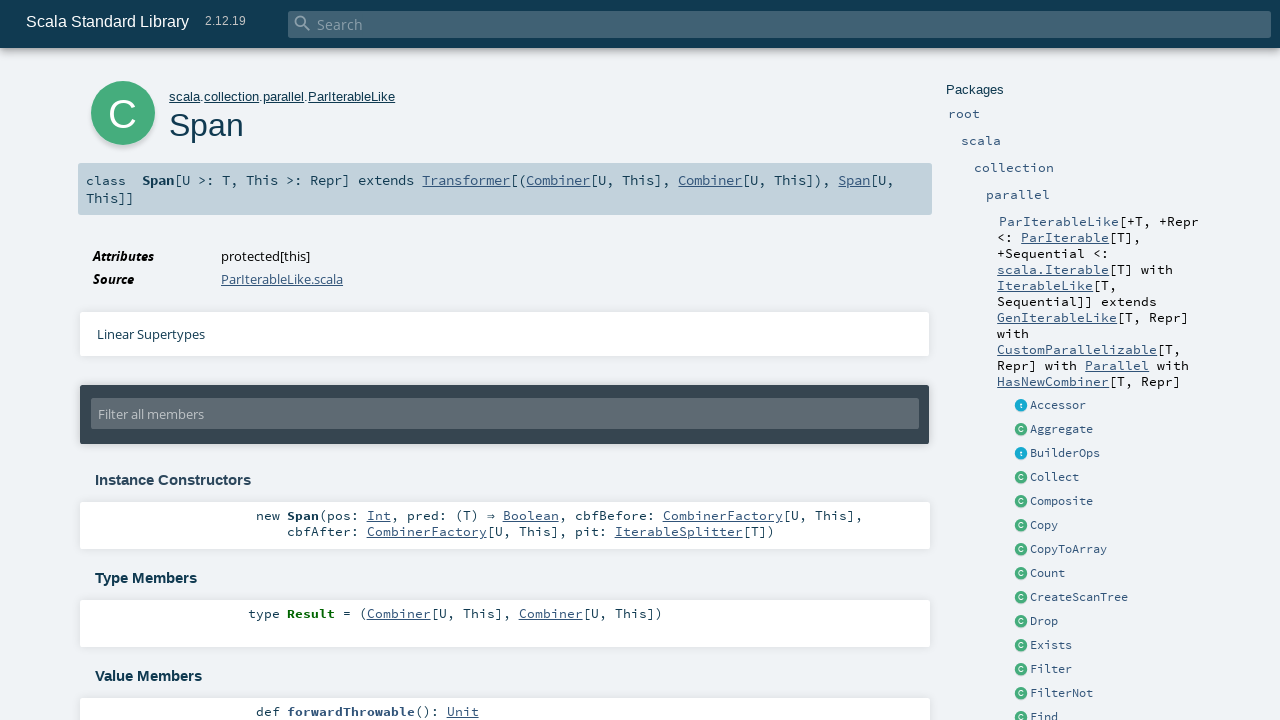

--- FILE ---
content_type: text/html
request_url: https://www.scala-lang.org/api/2.12.19/scala/collection/parallel/ParIterableLike$Span.html
body_size: 14426
content:
<!DOCTYPE html >
<html>
        <head>
          <meta http-equiv="X-UA-Compatible" content="IE=edge" />
          <meta name="viewport" content="width=device-width, initial-scale=1.0, maximum-scale=1.0, user-scalable=no" />
          <title>Scala Standard Library 2.12.19 - scala.collection.parallel.ParIterableLike.Span</title>
          <meta name="description" content="Scala Standard Library 2.12.19 - scala.collection.parallel.ParIterableLike.Span" />
          <meta name="keywords" content="Scala Standard Library 2.12.19 scala.collection.parallel.ParIterableLike.Span" />
          <meta http-equiv="content-type" content="text/html; charset=UTF-8" />
          
      
      <link href="../../../lib/index.css" media="screen" type="text/css" rel="stylesheet" />
      <link href="../../../lib/template.css" media="screen" type="text/css" rel="stylesheet" />
      <link href="../../../lib/diagrams.css" media="screen" type="text/css" rel="stylesheet" id="diagrams-css" />
      <script type="text/javascript" src="../../../lib/jquery.min.js"></script>
      <script type="text/javascript" src="../../../lib/jquery.panzoom.min.js"></script>
      <script type="text/javascript" src="../../../lib/jquery.mousewheel.min.js"></script>
      <script type="text/javascript" src="../../../lib/index.js"></script>
      <script type="text/javascript" src="../../../index.js"></script>
      <script type="text/javascript" src="../../../lib/scheduler.js"></script>
      <script type="text/javascript" src="../../../lib/template.js"></script>
      <script type="text/javascript" src="../../../lib/modernizr.custom.js"></script><script type="text/javascript" src="../../../lib/diagrams.js" id="diagrams-js"></script>
      <script type="text/javascript">
        /* this variable can be used by the JS to determine the path to the root document */
        var toRoot = '../../../';
      </script>
    
        </head>
        <body>
      <div id="search">
        <span id="doc-title">Scala Standard Library<span id="doc-version">2.12.19</span></span>
        <span class="close-results"><span class="left">&lt;</span> Back</span>
        <div id="textfilter">
          <span class="input">
            <input autocapitalize="none" placeholder="Search" id="index-input" type="text" accesskey="/" />
            <i class="clear material-icons"></i>
            <i id="search-icon" class="material-icons"></i>
          </span>
        </div>
    </div>
      <div id="search-results">
        <div id="search-progress">
          <div id="progress-fill"></div>
        </div>
        <div id="results-content">
          <div id="entity-results"></div>
          <div id="member-results"></div>
        </div>
      </div>
      <div id="content-scroll-container" style="-webkit-overflow-scrolling: touch;">
        <div id="content-container" style="-webkit-overflow-scrolling: touch;">
          <div id="subpackage-spacer">
            <div id="packages">
              <h1>Packages</h1>
              <ul>
                <li name="_root_.root" visbl="pub" class="indented0 " data-isabs="false" fullComment="yes" group="Ungrouped">
      <a id="_root_"></a><a id="root:_root_"></a>
      <span class="permalink">
      <a href="../../../index.html" title="Permalink">
        <i class="material-icons"></i>
      </a>
    </span>
      <span class="modifier_kind">
        <span class="modifier"></span>
        <span class="kind">package</span>
      </span>
      <span class="symbol">
        <a title="This is the documentation for the Scala standard library." href="../../../index.html"><span class="name">root</span></a>
      </span>
      
      <p class="shortcomment cmt">This is the documentation for the Scala standard library.</p><div class="fullcomment"><div class="comment cmt"><p>This is the documentation for the Scala standard library.</p><h4> Package structure </h4><p>The <a href="../../index.html" class="extype" name="scala">scala</a> package contains core types like <a href="../../Int.html" class="extype" name="scala.Int"><code>Int</code></a>, <a href="../../Float.html" class="extype" name="scala.Float"><code>Float</code></a>, <a href="../../Array.html" class="extype" name="scala.Array"><code>Array</code></a>
or <a href="../../Option.html" class="extype" name="scala.Option"><code>Option</code></a> which are accessible in all Scala compilation units without explicit qualification or
imports.</p><p>Notable packages include:</p><ul><li><a href="../index.html" class="extype" name="scala.collection"><code>scala.collection</code></a> and its sub-packages contain Scala's collections framework<ul><li><a href="../immutable/index.html" class="extype" name="scala.collection.immutable"><code>scala.collection.immutable</code></a> - Immutable, sequential data-structures such as
      <a href="../immutable/Vector.html" class="extype" name="scala.collection.immutable.Vector"><code>Vector</code></a>, <a href="../immutable/List.html" class="extype" name="scala.collection.immutable.List"><code>List</code></a>,
      <a href="../immutable/Range.html" class="extype" name="scala.collection.immutable.Range"><code>Range</code></a>, <a href="../immutable/HashMap.html" class="extype" name="scala.collection.immutable.HashMap"><code>HashMap</code></a> or
      <a href="../immutable/HashSet.html" class="extype" name="scala.collection.immutable.HashSet"><code>HashSet</code></a></li><li><a href="../mutable/index.html" class="extype" name="scala.collection.mutable"><code>scala.collection.mutable</code></a> - Mutable, sequential data-structures such as
      <a href="../mutable/ArrayBuffer.html" class="extype" name="scala.collection.mutable.ArrayBuffer"><code>ArrayBuffer</code></a>,
      <a href="../mutable/StringBuilder.html" class="extype" name="scala.collection.mutable.StringBuilder"><code>StringBuilder</code></a>,
      <a href="../mutable/HashMap.html" class="extype" name="scala.collection.mutable.HashMap"><code>HashMap</code></a> or <a href="../mutable/HashSet.html" class="extype" name="scala.collection.mutable.HashSet"><code>HashSet</code></a></li><li><a href="../concurrent/index.html" class="extype" name="scala.collection.concurrent"><code>scala.collection.concurrent</code></a> - Mutable, concurrent data-structures such as
      <a href="../concurrent/TrieMap.html" class="extype" name="scala.collection.concurrent.TrieMap"><code>TrieMap</code></a></li><li><a href="immutable/index.html" class="extype" name="scala.collection.parallel.immutable"><code>scala.collection.parallel.immutable</code></a> - Immutable, parallel
      data-structures such as <a href="immutable/ParVector.html" class="extype" name="scala.collection.parallel.immutable.ParVector"><code>ParVector</code></a>,
      <a href="immutable/ParRange.html" class="extype" name="scala.collection.parallel.immutable.ParRange"><code>ParRange</code></a>,
      <a href="immutable/ParHashMap.html" class="extype" name="scala.collection.parallel.immutable.ParHashMap"><code>ParHashMap</code></a> or
      <a href="immutable/ParHashSet.html" class="extype" name="scala.collection.parallel.immutable.ParHashSet"><code>ParHashSet</code></a></li><li><a href="mutable/index.html" class="extype" name="scala.collection.parallel.mutable"><code>scala.collection.parallel.mutable</code></a> - Mutable, parallel
      data-structures such as <a href="mutable/ParArray.html" class="extype" name="scala.collection.parallel.mutable.ParArray"><code>ParArray</code></a>,
      <a href="mutable/ParHashMap.html" class="extype" name="scala.collection.parallel.mutable.ParHashMap"><code>ParHashMap</code></a>,
      <a href="mutable/ParTrieMap.html" class="extype" name="scala.collection.parallel.mutable.ParTrieMap"><code>ParTrieMap</code></a> or
      <a href="mutable/ParHashSet.html" class="extype" name="scala.collection.parallel.mutable.ParHashSet"><code>ParHashSet</code></a></li></ul></li><li><a href="../../concurrent/index.html" class="extype" name="scala.concurrent"><code>scala.concurrent</code></a> - Primitives for concurrent programming such as
    <a href="../../concurrent/Future.html" class="extype" name="scala.concurrent.Future"><code>Futures</code></a> and <a href="../../concurrent/Promise.html" class="extype" name="scala.concurrent.Promise"><code>Promises</code></a></li><li><a href="../../io/index.html" class="extype" name="scala.io"><code>scala.io</code></a>     - Input and output operations</li><li><a href="../../math/index.html" class="extype" name="scala.math"><code>scala.math</code></a>   - Basic math functions and additional numeric types like
    <a href="../../math/BigInt.html" class="extype" name="scala.math.BigInt"><code>BigInt</code></a> and <a href="../../math/BigDecimal.html" class="extype" name="scala.math.BigDecimal"><code>BigDecimal</code></a></li><li><a href="../../sys/index.html" class="extype" name="scala.sys"><code>scala.sys</code></a>    - Interaction with other processes and the operating system</li><li><a href="../../util/matching/index.html" class="extype" name="scala.util.matching"><code>scala.util.matching</code></a> - <a href="../../util/matching/Regex.html" class="extype" name="scala.util.matching.Regex">Regular expressions</a></li></ul><p>Other packages exist.  See the complete list on the right.</p><p>Additional parts of the standard library are shipped as separate libraries. These include:</p><ul><li><a href="../../reflect/index.html" class="extype" name="scala.reflect"><code>scala.reflect</code></a>   - Scala's reflection API (scala-reflect.jar)</li><li><a href="https://github.com/scala/scala-xml" target="_blank"><code>scala.xml</code></a>    - XML parsing, manipulation, and serialization (scala-xml.jar)</li><li><a href="https://github.com/scala/scala-swing" target="_blank"><code>scala.swing</code></a>  - A convenient wrapper around Java's GUI framework called Swing (scala-swing.jar)</li><li><a href="https://github.com/scala/scala-parser-combinators" target="_blank"><code>scala.util.parsing</code></a> - Parser combinators (scala-parser-combinators.jar)</li></ul><h4> Automatic imports </h4><p>Identifiers in the scala package and the <a href="../../Predef$.html" class="extype" name="scala.Predef"><code>scala.Predef</code></a> object are always in scope by default.</p><p>Some of these identifiers are type aliases provided as shortcuts to commonly used classes.  For example, <code>List</code> is an alias for
<a href="../immutable/List.html" class="extype" name="scala.collection.immutable.List"><code>scala.collection.immutable.List</code></a>.</p><p>Other aliases refer to classes provided by the underlying platform.  For example, on the JVM, <code>String</code> is an alias for <code>java.lang.String</code>.</p></div><dl class="attributes block"> <dt>Definition Classes</dt><dd><a href="../../../index.html" class="extype" name="_root_">root</a></dd></dl></div>
    </li><li name="_root_.scala" visbl="pub" class="indented1 " data-isabs="false" fullComment="yes" group="Ungrouped">
      <a id="scala"></a><a id="scala:scala"></a>
      <span class="permalink">
      <a href="../../../scala/index.html" title="Permalink">
        <i class="material-icons"></i>
      </a>
    </span>
      <span class="modifier_kind">
        <span class="modifier"></span>
        <span class="kind">package</span>
      </span>
      <span class="symbol">
        <a title="Core Scala types." href="../../index.html"><span class="name">scala</span></a>
      </span>
      
      <p class="shortcomment cmt">Core Scala types.</p><div class="fullcomment"><div class="comment cmt"><p>Core Scala types. They are always available without an explicit import.</p></div><dl class="attributes block"> <dt>Definition Classes</dt><dd><a href="../../../index.html" class="extype" name="_root_">root</a></dd></dl></div>
    </li><li name="scala.collection" visbl="pub" class="indented2 " data-isabs="false" fullComment="yes" group="Ungrouped">
      <a id="collection"></a><a id="collection:collection"></a>
      <span class="permalink">
      <a href="../../../scala/collection/index.html" title="Permalink">
        <i class="material-icons"></i>
      </a>
    </span>
      <span class="modifier_kind">
        <span class="modifier"></span>
        <span class="kind">package</span>
      </span>
      <span class="symbol">
        <a title="Contains the base traits and objects needed to use and extend Scala's collection library." href="../index.html"><span class="name">collection</span></a>
      </span>
      
      <p class="shortcomment cmt">Contains the base traits and objects needed to use and extend Scala's collection library.</p><div class="fullcomment"><div class="comment cmt"><p>Contains the base traits and objects needed to use and extend Scala's collection library.</p><h4> Guide </h4><p>A detailed guide for using the collections library is available
at <a href="http://docs.scala-lang.org/overviews/collections/introduction.html" target="_blank">http://docs.scala-lang.org/overviews/collections/introduction.html</a>.
Developers looking to extend the collections library can find a description
of its architecture at
<a href="http://docs.scala-lang.org/overviews/core/architecture-of-scala-collections.html" target="_blank">http://docs.scala-lang.org/overviews/core/architecture-of-scala-collections.html</a>.</p><h4> Using Collections </h4><p>It is convenient to treat all collections as either
a <a href="../Traversable.html" class="extype" name="scala.collection.Traversable">scala.collection.Traversable</a> or <a href="../Iterable.html" class="extype" name="scala.collection.Iterable">scala.collection.Iterable</a>, as
these traits define the vast majority of operations
on a collection.</p><p>Collections can, of course, be treated as specifically as needed, and
the library is designed to ensure that
the methods that transform collections will return a collection of the same
type: </p><pre>scala&gt; <span class="kw">val</span> array = <span class="std">Array</span>(<span class="num">1</span>,<span class="num">2</span>,<span class="num">3</span>,<span class="num">4</span>,<span class="num">5</span>,<span class="num">6</span>)
array: <span class="std">Array</span>[<span class="std">Int</span>] = <span class="std">Array</span>(<span class="num">1</span>, <span class="num">2</span>, <span class="num">3</span>, <span class="num">4</span>, <span class="num">5</span>, <span class="num">6</span>)

scala&gt; array map { _.toString }
res0: <span class="std">Array</span>[<span class="std">String</span>] = <span class="std">Array</span>(<span class="num">1</span>, <span class="num">2</span>, <span class="num">3</span>, <span class="num">4</span>, <span class="num">5</span>, <span class="num">6</span>)

scala&gt; <span class="kw">val</span> list = <span class="std">List</span>(<span class="num">1</span>,<span class="num">2</span>,<span class="num">3</span>,<span class="num">4</span>,<span class="num">5</span>,<span class="num">6</span>)
list: <span class="std">List</span>[<span class="std">Int</span>] = <span class="std">List</span>(<span class="num">1</span>, <span class="num">2</span>, <span class="num">3</span>, <span class="num">4</span>, <span class="num">5</span>, <span class="num">6</span>)

scala&gt; list map { _.toString }
res1: <span class="std">List</span>[<span class="std">String</span>] = <span class="std">List</span>(<span class="num">1</span>, <span class="num">2</span>, <span class="num">3</span>, <span class="num">4</span>, <span class="num">5</span>, <span class="num">6</span>)</pre><h4> Creating Collections </h4><p>The most common way to create a collection is to use its companion object as
a factory. The three most commonly used collections are
<a href="../Seq.html" class="extype" name="scala.collection.Seq">scala.collection.Seq</a>, <a href="../immutable/Set.html" class="extype" name="scala.collection.immutable.Set">scala.collection.immutable.Set</a>, and
<a href="../immutable/Map.html" class="extype" name="scala.collection.immutable.Map">scala.collection.immutable.Map</a>.
They can be used directly as shown below since their companion objects are
all available as type aliases in either the <a href="../../index.html" class="extype" name="scala">scala</a> package or in
<code>scala.Predef</code>. New collections are created like this:</p><pre>scala&gt; <span class="kw">val</span> seq = <span class="std">Seq</span>(<span class="num">1</span>,<span class="num">2</span>,<span class="num">3</span>,<span class="num">4</span>,<span class="num">1</span>)
seq: <span class="std">Seq</span>[<span class="std">Int</span>] = <span class="std">List</span>(<span class="num">1</span>, <span class="num">2</span>, <span class="num">3</span>, <span class="num">4</span>, <span class="num">1</span>)

scala&gt; <span class="kw">val</span> set = <span class="std">Set</span>(<span class="num">1</span>,<span class="num">2</span>,<span class="num">3</span>,<span class="num">4</span>,<span class="num">1</span>)
set: scala.collection.immutable.<span class="std">Set</span>[<span class="std">Int</span>] = <span class="std">Set</span>(<span class="num">1</span>, <span class="num">2</span>, <span class="num">3</span>, <span class="num">4</span>)

scala&gt; <span class="kw">val</span> map = <span class="std">Map</span>(<span class="num">1</span> -&gt; <span class="lit">"one"</span>, <span class="num">2</span> -&gt; <span class="lit">"two"</span>, <span class="num">3</span> -&gt; <span class="lit">"three"</span>, <span class="num">2</span> -&gt; <span class="lit">"too"</span>)
map: scala.collection.immutable.<span class="std">Map</span>[<span class="std">Int</span>,<span class="std">String</span>] = <span class="std">Map</span>(<span class="num">1</span> -&gt; one, <span class="num">2</span> -&gt; too, <span class="num">3</span> -&gt; three)</pre><p>It is also typical to prefer the <a href="../immutable/index.html" class="extype" name="scala.collection.immutable">scala.collection.immutable</a> collections
over those in <a href="../mutable/index.html" class="extype" name="scala.collection.mutable">scala.collection.mutable</a>; the types aliased in
the <code>scala.Predef</code> object are the immutable versions.</p><p>Also note that the collections library was carefully designed to include several implementations of
each of the three basic collection types. These implementations have specific performance
characteristics which are described
in <a href="http://docs.scala-lang.org/overviews/collections/performance-characteristics.html" target="_blank">the guide</a>.</p><p>The concrete parallel collections also have specific performance characteristics which are
described in <a href="http://docs.scala-lang.org/overviews/parallel-collections/concrete-parallel-collections.html#performance-characteristics" target="_blank">the parallel collections guide</a></p><h5> Converting to and from Java Collections </h5><p>The <a href="../JavaConverters$.html" class="extype" name="scala.collection.JavaConverters">scala.collection.JavaConverters</a> object provides a collection
of decorators that allow converting between Scala and Java collections using <code>asScala</code>
and <code>asJava</code> methods.
</p></div><dl class="attributes block"> <dt>Definition Classes</dt><dd><a href="../../index.html" class="extype" name="scala">scala</a></dd></dl></div>
    </li><li name="scala.collection.parallel" visbl="pub" class="indented3 " data-isabs="false" fullComment="yes" group="Ungrouped">
      <a id="parallel"></a><a id="parallel:parallel"></a>
      <span class="permalink">
      <a href="../../../scala/collection/parallel/index.html" title="Permalink">
        <i class="material-icons"></i>
      </a>
    </span>
      <span class="modifier_kind">
        <span class="modifier"></span>
        <span class="kind">package</span>
      </span>
      <span class="symbol">
        <a title="Package object for parallel collections." href="index.html"><span class="name">parallel</span></a>
      </span>
      
      <p class="shortcomment cmt">Package object for parallel collections.</p><div class="fullcomment"><div class="comment cmt"><p>Package object for parallel collections.
</p></div><dl class="attributes block"> <dt>Definition Classes</dt><dd><a href="../index.html" class="extype" name="scala.collection">collection</a></dd></dl></div>
    </li><li name="scala.collection.parallel.ParIterableLike" visbl="pub" class="indented4 " data-isabs="true" fullComment="yes" group="Ungrouped">
      <a id="ParIterableLike[+T,+Repr&lt;:scala.collection.parallel.ParIterable[T],+Sequential&lt;:Iterable[T]withscala.collection.IterableLike[T,Sequential]]extendsGenIterableLike[T,Repr]withCustomParallelizable[T,Repr]withParallelwithHasNewCombiner[T,Repr]"></a><a id="ParIterableLike[+T,+Repr&lt;:ParIterable[T],+Sequential&lt;:scala.Iterable[T]withIterableLike[T,Sequential]]:ParIterableLike[T,Repr,Sequential]"></a>
      <span class="permalink">
      <a href="../../../scala/collection/parallel/ParIterableLike.html" title="Permalink">
        <i class="material-icons"></i>
      </a>
    </span>
      <span class="modifier_kind">
        <span class="modifier"></span>
        <span class="kind">trait</span>
      </span>
      <span class="symbol">
        <a title="A template trait for parallel collections of type ParIterable[T]." href="ParIterableLike.html"><span class="name">ParIterableLike</span></a><span class="tparams">[<span name="T">+T</span>, <span name="Repr">+Repr &lt;: <a href="ParIterable.html" class="extype" name="scala.collection.parallel.ParIterable">ParIterable</a>[<span class="extype" name="scala.collection.parallel.ParIterableLike.T">T</span>]</span>, <span name="Sequential">+Sequential &lt;: <a href="../../index.html#Iterable[+A]=Iterable[A]" class="extmbr" name="scala.Iterable">scala.Iterable</a>[<span class="extype" name="scala.collection.parallel.ParIterableLike.T">T</span>] with <a href="../IterableLike.html" class="extype" name="scala.collection.IterableLike">IterableLike</a>[<span class="extype" name="scala.collection.parallel.ParIterableLike.T">T</span>, <span class="extype" name="scala.collection.parallel.ParIterableLike.Sequential">Sequential</span>]</span>]</span><span class="result"> extends <a href="../GenIterableLike.html" class="extype" name="scala.collection.GenIterableLike">GenIterableLike</a>[<span class="extype" name="scala.collection.parallel.ParIterableLike.T">T</span>, <span class="extype" name="scala.collection.parallel.ParIterableLike.Repr">Repr</span>] with <a href="../CustomParallelizable.html" class="extype" name="scala.collection.CustomParallelizable">CustomParallelizable</a>[<span class="extype" name="scala.collection.parallel.ParIterableLike.T">T</span>, <span class="extype" name="scala.collection.parallel.ParIterableLike.Repr">Repr</span>] with <a href="../Parallel.html" class="extype" name="scala.collection.Parallel">Parallel</a> with <a href="../generic/HasNewCombiner.html" class="extype" name="scala.collection.generic.HasNewCombiner">HasNewCombiner</a>[<span class="extype" name="scala.collection.parallel.ParIterableLike.T">T</span>, <span class="extype" name="scala.collection.parallel.ParIterableLike.Repr">Repr</span>]</span>
      </span>
      
      <p class="shortcomment cmt">A template trait for parallel collections of type <code>ParIterable[T]</code>.</p><div class="fullcomment"><div class="comment cmt"><p>A template trait for parallel collections of type <code>ParIterable[T]</code>.</p><p> This is a base trait for Scala parallel collections. It defines behaviour
 common to all parallel collections. Concrete parallel collections should
 inherit this trait and <code>ParIterable</code> if they want to define specific combiner
 factories.</p><p> Parallel operations are implemented with divide and conquer style algorithms that
 parallelize well. The basic idea is to split the collection into smaller parts until
 they are small enough to be operated on sequentially.</p><p> All of the parallel operations are implemented as tasks within this trait. Tasks rely
 on the concept of splitters, which extend iterators. Every parallel collection defines:</p><pre><span class="kw">def</span> splitter: IterableSplitter[T]</pre><p> which returns an instance of <code>IterableSplitter[T]</code>, which is a subtype of <code>Splitter[T]</code>.
 Splitters have a method <code>remaining</code> to check the remaining number of elements,
 and method <code>split</code> which is defined by splitters. Method <code>split</code> divides the splitters
 iterate over into disjunct subsets:</p><pre><span class="kw">def</span> split: <span class="std">Seq</span>[Splitter]</pre><p> which splits the splitter into a sequence of disjunct subsplitters. This is typically a
 very fast operation which simply creates wrappers around the receiver collection.
 This can be repeated recursively.</p><p> Tasks are scheduled for execution through a
 <a href="TaskSupport.html" class="extype" name="scala.collection.parallel.TaskSupport">scala.collection.parallel.TaskSupport</a> object, which can be changed
 through the <code>tasksupport</code> setter of the collection.</p><p> Method <code>newCombiner</code> produces a new combiner. Combiners are an extension of builders.
 They provide a method <code>combine</code> which combines two combiners and returns a combiner
 containing elements of both combiners.
 This method can be implemented by aggressively copying all the elements into the new combiner
 or by lazily binding their results. It is recommended to avoid copying all of
 the elements for performance reasons, although that cost might be negligible depending on
 the use case. Standard parallel collection combiners avoid copying when merging results,
 relying either on a two-step lazy construction or specific data-structure properties.</p><p> Methods:</p><pre><span class="kw">def</span> seq: Sequential
<span class="kw">def</span> par: Repr</pre><p> produce the sequential or parallel implementation of the collection, respectively.
 Method <code>par</code> just returns a reference to this parallel collection.
 Method <code>seq</code> is efficient - it will not copy the elements. Instead,
 it will create a sequential version of the collection using the same underlying data structure.
 Note that this is not the case for sequential collections in general - they may copy the elements
 and produce a different underlying data structure.</p><p> The combination of methods <code>toMap</code>, <code>toSeq</code> or <code>toSet</code> along with <code>par</code> and <code>seq</code> is a flexible
 way to change between different collection types.</p><p> Since this trait extends the <code>GenIterable</code> trait, methods like <code>size</code> must also
 be implemented in concrete collections, while <code>iterator</code> forwards to <code>splitter</code> by
 default.</p><p> Each parallel collection is bound to a specific fork/join pool, on which dormant worker
 threads are kept. The fork/join pool contains other information such as the parallelism
 level, that is, the number of processors used. When a collection is created, it is assigned the
 default fork/join pool found in the <code>scala.parallel</code> package object.</p><p> Parallel collections are not necessarily ordered in terms of the <code>foreach</code>
 operation (see <code>Traversable</code>). Parallel sequences have a well defined order for iterators - creating
 an iterator and traversing the elements linearly will always yield the same order.
 However, bulk operations such as <code>foreach</code>, <code>map</code> or <code>filter</code> always occur in undefined orders for all
 parallel collections.</p><p> Existing parallel collection implementations provide strict parallel iterators. Strict parallel iterators are aware
 of the number of elements they have yet to traverse. It's also possible to provide non-strict parallel iterators,
 which do not know the number of elements remaining. To do this, the new collection implementation must override
 <code>isStrictSplitterCollection</code> to <code>false</code>. This will make some operations unavailable.</p><p> To create a new parallel collection, extend the <code>ParIterable</code> trait, and implement <code>size</code>, <code>splitter</code>,
 <code>newCombiner</code> and <code>seq</code>. Having an implicit combiner factory requires extending this trait in addition, as
 well as providing a companion object, as with regular collections.</p><p> Method <code>size</code> is implemented as a constant time operation for parallel collections, and parallel collection
 operations rely on this assumption.</p><p> The higher-order functions passed to certain operations may contain side-effects. Since implementations
 of bulk operations may not be sequential, this means that side-effects may not be predictable and may
 produce data-races, deadlocks or invalidation of state if care is not taken. It is up to the programmer
 to either avoid using side-effects or to use some form of synchronization when accessing mutable data.</p></div><dl class="paramcmts block"><dt class="tparam">T</dt><dd class="cmt"><p>the element type of the collection</p></dd><dt class="tparam">Repr</dt><dd class="cmt"><p>the type of the actual collection containing the elements</p></dd></dl><dl class="attributes block"> <dt>Definition Classes</dt><dd><a href="index.html" class="extype" name="scala.collection.parallel">parallel</a></dd></dl></div>
    </li><li class="current-entities indented4">
                        <span class="separator"></span>
                        <a class="trait" href="ParIterableLike$Accessor.html" title="Standard accessor task that iterates over the elements of the collection."></a>
                        <a href="ParIterableLike$Accessor.html" title="Standard accessor task that iterates over the elements of the collection.">Accessor</a>
                      </li><li class="current-entities indented4">
                        <span class="separator"></span>
                        <a class="class" href="ParIterableLike$Aggregate.html" title=""></a>
                        <a href="ParIterableLike$Aggregate.html" title="">Aggregate</a>
                      </li><li class="current-entities indented4">
                        <span class="separator"></span>
                        <a class="trait" href="ParIterableLike$BuilderOps.html" title=""></a>
                        <a href="ParIterableLike$BuilderOps.html" title="">BuilderOps</a>
                      </li><li class="current-entities indented4">
                        <span class="separator"></span>
                        <a class="class" href="ParIterableLike$Collect.html" title=""></a>
                        <a href="ParIterableLike$Collect.html" title="">Collect</a>
                      </li><li class="current-entities indented4">
                        <span class="separator"></span>
                        <a class="class" href="ParIterableLike$Composite.html" title=""></a>
                        <a href="ParIterableLike$Composite.html" title="">Composite</a>
                      </li><li class="current-entities indented4">
                        <span class="separator"></span>
                        <a class="class" href="ParIterableLike$Copy.html" title=""></a>
                        <a href="ParIterableLike$Copy.html" title="">Copy</a>
                      </li><li class="current-entities indented4">
                        <span class="separator"></span>
                        <a class="class" href="ParIterableLike$CopyToArray.html" title=""></a>
                        <a href="ParIterableLike$CopyToArray.html" title="">CopyToArray</a>
                      </li><li class="current-entities indented4">
                        <span class="separator"></span>
                        <a class="class" href="ParIterableLike$Count.html" title=""></a>
                        <a href="ParIterableLike$Count.html" title="">Count</a>
                      </li><li class="current-entities indented4">
                        <span class="separator"></span>
                        <a class="class" href="ParIterableLike$CreateScanTree.html" title=""></a>
                        <a href="ParIterableLike$CreateScanTree.html" title="">CreateScanTree</a>
                      </li><li class="current-entities indented4">
                        <span class="separator"></span>
                        <a class="class" href="ParIterableLike$Drop.html" title=""></a>
                        <a href="ParIterableLike$Drop.html" title="">Drop</a>
                      </li><li class="current-entities indented4">
                        <span class="separator"></span>
                        <a class="class" href="ParIterableLike$Exists.html" title=""></a>
                        <a href="ParIterableLike$Exists.html" title="">Exists</a>
                      </li><li class="current-entities indented4">
                        <span class="separator"></span>
                        <a class="class" href="ParIterableLike$Filter.html" title=""></a>
                        <a href="ParIterableLike$Filter.html" title="">Filter</a>
                      </li><li class="current-entities indented4">
                        <span class="separator"></span>
                        <a class="class" href="ParIterableLike$FilterNot.html" title=""></a>
                        <a href="ParIterableLike$FilterNot.html" title="">FilterNot</a>
                      </li><li class="current-entities indented4">
                        <span class="separator"></span>
                        <a class="class" href="ParIterableLike$Find.html" title=""></a>
                        <a href="ParIterableLike$Find.html" title="">Find</a>
                      </li><li class="current-entities indented4">
                        <span class="separator"></span>
                        <a class="class" href="ParIterableLike$FlatMap.html" title=""></a>
                        <a href="ParIterableLike$FlatMap.html" title="">FlatMap</a>
                      </li><li class="current-entities indented4">
                        <span class="separator"></span>
                        <a class="class" href="ParIterableLike$Fold.html" title=""></a>
                        <a href="ParIterableLike$Fold.html" title="">Fold</a>
                      </li><li class="current-entities indented4">
                        <span class="separator"></span>
                        <a class="class" href="ParIterableLike$Forall.html" title=""></a>
                        <a href="ParIterableLike$Forall.html" title="">Forall</a>
                      </li><li class="current-entities indented4">
                        <span class="separator"></span>
                        <a class="class" href="ParIterableLike$Foreach.html" title=""></a>
                        <a href="ParIterableLike$Foreach.html" title="">Foreach</a>
                      </li><li class="current-entities indented4">
                        <span class="separator"></span>
                        <a class="class" href="ParIterableLike$FromScanTree.html" title=""></a>
                        <a href="ParIterableLike$FromScanTree.html" title="">FromScanTree</a>
                      </li><li class="current-entities indented4">
                        <span class="separator"></span>
                        <a class="class" href="ParIterableLike$GroupBy.html" title=""></a>
                        <a href="ParIterableLike$GroupBy.html" title="">GroupBy</a>
                      </li><li class="current-entities indented4">
                        <span class="separator"></span>
                        <a class="class" href="ParIterableLike$Map.html" title=""></a>
                        <a href="ParIterableLike$Map.html" title="">Map</a>
                      </li><li class="current-entities indented4">
                        <span class="separator"></span>
                        <a class="class" href="ParIterableLike$Max.html" title=""></a>
                        <a href="ParIterableLike$Max.html" title="">Max</a>
                      </li><li class="current-entities indented4">
                        <span class="separator"></span>
                        <a class="class" href="ParIterableLike$Min.html" title=""></a>
                        <a href="ParIterableLike$Min.html" title="">Min</a>
                      </li><li class="current-entities indented4">
                        <span class="separator"></span>
                        <a class="trait" href="ParIterableLike$NonDivisible.html" title=""></a>
                        <a href="ParIterableLike$NonDivisible.html" title="">NonDivisible</a>
                      </li><li class="current-entities indented4">
                        <span class="separator"></span>
                        <a class="trait" href="ParIterableLike$NonDivisibleTask.html" title=""></a>
                        <a href="ParIterableLike$NonDivisibleTask.html" title="">NonDivisibleTask</a>
                      </li><li class="current-entities indented4">
                        <span class="separator"></span>
                        <a class="class" href="ParIterableLike$ParComposite.html" title="Performs two tasks in parallel, and waits for both to finish."></a>
                        <a href="ParIterableLike$ParComposite.html" title="Performs two tasks in parallel, and waits for both to finish.">ParComposite</a>
                      </li><li class="current-entities indented4">
                        <span class="separator"></span>
                        <a class="class" href="ParIterableLike$Partition.html" title=""></a>
                        <a href="ParIterableLike$Partition.html" title="">Partition</a>
                      </li><li class="current-entities indented4">
                        <span class="separator"></span>
                        <a class="class" href="ParIterableLike$Product.html" title=""></a>
                        <a href="ParIterableLike$Product.html" title="">Product</a>
                      </li><li class="current-entities indented4">
                        <span class="separator"></span>
                        <a class="class" href="ParIterableLike$Reduce.html" title=""></a>
                        <a href="ParIterableLike$Reduce.html" title="">Reduce</a>
                      </li><li class="current-entities indented4">
                        <span class="separator"></span>
                        <a class="class" href="ParIterableLike$ResultMapping.html" title=""></a>
                        <a href="ParIterableLike$ResultMapping.html" title="">ResultMapping</a>
                      </li><li class="current-entities indented4">
                        <span class="separator"></span>
                        <a class="class" href="ParIterableLike$ScanLeaf.html" title=""></a>
                        <a href="ParIterableLike$ScanLeaf.html" title="">ScanLeaf</a>
                      </li><li class="current-entities indented4">
                        <span class="separator"></span>
                        <a class="class" href="ParIterableLike$ScanNode.html" title=""></a>
                        <a href="ParIterableLike$ScanNode.html" title="">ScanNode</a>
                      </li><li class="current-entities indented4">
                        <span class="separator"></span>
                        <a class="trait" href="ParIterableLike$ScanTree.html" title=""></a>
                        <a href="ParIterableLike$ScanTree.html" title="">ScanTree</a>
                      </li><li class="current-entities indented4">
                        <span class="separator"></span>
                        <a class="class" href="ParIterableLike$SeqComposite.html" title="Sequentially performs one task after another."></a>
                        <a href="ParIterableLike$SeqComposite.html" title="Sequentially performs one task after another.">SeqComposite</a>
                      </li><li class="current-entities indented4">
                        <span class="separator"></span>
                        <a class="trait" href="ParIterableLike$SignallingOps.html" title=""></a>
                        <a href="ParIterableLike$SignallingOps.html" title="">SignallingOps</a>
                      </li><li class="current-entities indented4">
                        <span class="separator"></span>
                        <a class="class" href="ParIterableLike$Slice.html" title=""></a>
                        <a href="ParIterableLike$Slice.html" title="">Slice</a>
                      </li><li class="current-entities indented4">
                        <span class="separator"></span>
                        <a class="class" href="" title=""></a>
                        <a href="" title="">Span</a>
                      </li><li class="current-entities indented4">
                        <span class="separator"></span>
                        <a class="class" href="ParIterableLike$SplitAt.html" title=""></a>
                        <a href="ParIterableLike$SplitAt.html" title="">SplitAt</a>
                      </li><li class="current-entities indented4">
                        <span class="separator"></span>
                        <a class="trait" href="ParIterableLike$StrictSplitterCheckTask.html" title=""></a>
                        <a href="ParIterableLike$StrictSplitterCheckTask.html" title="">StrictSplitterCheckTask</a>
                      </li><li class="current-entities indented4">
                        <span class="separator"></span>
                        <a class="class" href="ParIterableLike$Sum.html" title=""></a>
                        <a href="ParIterableLike$Sum.html" title="">Sum</a>
                      </li><li class="current-entities indented4">
                        <span class="separator"></span>
                        <a class="class" href="ParIterableLike$Take.html" title=""></a>
                        <a href="ParIterableLike$Take.html" title="">Take</a>
                      </li><li class="current-entities indented4">
                        <span class="separator"></span>
                        <a class="class" href="ParIterableLike$TakeWhile.html" title=""></a>
                        <a href="ParIterableLike$TakeWhile.html" title="">TakeWhile</a>
                      </li><li class="current-entities indented4">
                        <span class="separator"></span>
                        <a class="trait" href="ParIterableLike$TaskOps.html" title=""></a>
                        <a href="ParIterableLike$TaskOps.html" title="">TaskOps</a>
                      </li><li class="current-entities indented4">
                        <span class="separator"></span>
                        <a class="class" href="ParIterableLike$ToParCollection.html" title=""></a>
                        <a href="ParIterableLike$ToParCollection.html" title="">ToParCollection</a>
                      </li><li class="current-entities indented4">
                        <span class="separator"></span>
                        <a class="class" href="ParIterableLike$ToParMap.html" title=""></a>
                        <a href="ParIterableLike$ToParMap.html" title="">ToParMap</a>
                      </li><li class="current-entities indented4">
                        <span class="separator"></span>
                        <a class="trait" href="ParIterableLike$Transformer.html" title=""></a>
                        <a href="ParIterableLike$Transformer.html" title="">Transformer</a>
                      </li><li class="current-entities indented4">
                        <span class="separator"></span>
                        <a class="class" href="ParIterableLike$Zip.html" title=""></a>
                        <a href="ParIterableLike$Zip.html" title="">Zip</a>
                      </li><li class="current-entities indented4">
                        <span class="separator"></span>
                        <a class="class" href="ParIterableLike$ZipAll.html" title=""></a>
                        <a href="ParIterableLike$ZipAll.html" title="">ZipAll</a>
                      </li>
              </ul>
            </div>
          </div>
          <div id="content">
            <body class="class type">
      <div id="definition">
        <div class="big-circle class">c</div>
        <p id="owner"><a href="../../index.html" class="extype" name="scala">scala</a>.<a href="../index.html" class="extype" name="scala.collection">collection</a>.<a href="index.html" class="extype" name="scala.collection.parallel">parallel</a>.<a href="ParIterableLike.html" class="extype" name="scala.collection.parallel.ParIterableLike">ParIterableLike</a></p>
        <h1>Span<span class="permalink">
      <a href="../../../scala/collection/parallel/ParIterableLike$Span.html" title="Permalink">
        <i class="material-icons"></i>
      </a>
    </span></h1>
        <h3><span class="morelinks"></span></h3>
      </div>

      <h4 id="signature" class="signature">
      <span class="modifier_kind">
        <span class="modifier"></span>
        <span class="kind">class</span>
      </span>
      <span class="symbol">
        <span class="name">Span</span><span class="tparams">[<span name="U">U &gt;: <span class="extype" name="scala.collection.parallel.ParIterableLike.T">T</span></span>, <span name="This">This &gt;: <span class="extype" name="scala.collection.parallel.ParIterableLike.Repr">Repr</span></span>]</span><span class="result"> extends <a href="ParIterableLike$Transformer.html" class="extype" name="scala.collection.parallel.ParIterableLike.Transformer">Transformer</a>[(<a href="Combiner.html" class="extype" name="scala.collection.parallel.Combiner">Combiner</a>[<span class="extype" name="scala.collection.parallel.ParIterableLike.Span.U">U</span>, <span class="extype" name="scala.collection.parallel.ParIterableLike.Span.This">This</span>], <a href="Combiner.html" class="extype" name="scala.collection.parallel.Combiner">Combiner</a>[<span class="extype" name="scala.collection.parallel.ParIterableLike.Span.U">U</span>, <span class="extype" name="scala.collection.parallel.ParIterableLike.Span.This">This</span>]), <a href="" class="extype" name="scala.collection.parallel.ParIterableLike.Span">Span</a>[<span class="extype" name="scala.collection.parallel.ParIterableLike.Span.U">U</span>, <span class="extype" name="scala.collection.parallel.ParIterableLike.Span.This">This</span>]]</span>
      </span>
      </h4>

      
          <div id="comment" class="fullcommenttop"><dl class="attributes block"> <dt>Attributes</dt><dd>protected[this] </dd><dt>Source</dt><dd><a href="https://github.com/scala/scala/tree/v2.12.19/src/library/scala/collection/parallel/ParIterableLike.scala#L1266" target="_blank">ParIterableLike.scala</a></dd></dl><div class="toggleContainer block">
          <span class="toggle">
            Linear Supertypes
          </span>
          <div class="superTypes hiddenContent"><a href="ParIterableLike$Transformer.html" class="extype" name="scala.collection.parallel.ParIterableLike.Transformer">Transformer</a>[(<a href="Combiner.html" class="extype" name="scala.collection.parallel.Combiner">Combiner</a>[<span class="extype" name="scala.collection.parallel.ParIterableLike.Span.U">U</span>, <span class="extype" name="scala.collection.parallel.ParIterableLike.Span.This">This</span>], <a href="Combiner.html" class="extype" name="scala.collection.parallel.Combiner">Combiner</a>[<span class="extype" name="scala.collection.parallel.ParIterableLike.Span.U">U</span>, <span class="extype" name="scala.collection.parallel.ParIterableLike.Span.This">This</span>]), <a href="" class="extype" name="scala.collection.parallel.ParIterableLike.Span">Span</a>[<span class="extype" name="scala.collection.parallel.ParIterableLike.Span.U">U</span>, <span class="extype" name="scala.collection.parallel.ParIterableLike.Span.This">This</span>]], <a href="ParIterableLike$Accessor.html" class="extype" name="scala.collection.parallel.ParIterableLike.Accessor">Accessor</a>[(<a href="Combiner.html" class="extype" name="scala.collection.parallel.Combiner">Combiner</a>[<span class="extype" name="scala.collection.parallel.ParIterableLike.Span.U">U</span>, <span class="extype" name="scala.collection.parallel.ParIterableLike.Span.This">This</span>], <a href="Combiner.html" class="extype" name="scala.collection.parallel.Combiner">Combiner</a>[<span class="extype" name="scala.collection.parallel.ParIterableLike.Span.U">U</span>, <span class="extype" name="scala.collection.parallel.ParIterableLike.Span.This">This</span>]), <a href="" class="extype" name="scala.collection.parallel.ParIterableLike.Span">Span</a>[<span class="extype" name="scala.collection.parallel.ParIterableLike.Span.U">U</span>, <span class="extype" name="scala.collection.parallel.ParIterableLike.Span.This">This</span>]], <a href="ParIterableLike$StrictSplitterCheckTask.html" class="extype" name="scala.collection.parallel.ParIterableLike.StrictSplitterCheckTask">StrictSplitterCheckTask</a>[(<a href="Combiner.html" class="extype" name="scala.collection.parallel.Combiner">Combiner</a>[<span class="extype" name="scala.collection.parallel.ParIterableLike.Span.U">U</span>, <span class="extype" name="scala.collection.parallel.ParIterableLike.Span.This">This</span>], <a href="Combiner.html" class="extype" name="scala.collection.parallel.Combiner">Combiner</a>[<span class="extype" name="scala.collection.parallel.ParIterableLike.Span.U">U</span>, <span class="extype" name="scala.collection.parallel.ParIterableLike.Span.This">This</span>]), <a href="" class="extype" name="scala.collection.parallel.ParIterableLike.Span">Span</a>[<span class="extype" name="scala.collection.parallel.ParIterableLike.Span.U">U</span>, <span class="extype" name="scala.collection.parallel.ParIterableLike.Span.This">This</span>]], <a href="Task.html" class="extype" name="scala.collection.parallel.Task">Task</a>[(<a href="Combiner.html" class="extype" name="scala.collection.parallel.Combiner">Combiner</a>[<span class="extype" name="scala.collection.parallel.ParIterableLike.Span.U">U</span>, <span class="extype" name="scala.collection.parallel.ParIterableLike.Span.This">This</span>], <a href="Combiner.html" class="extype" name="scala.collection.parallel.Combiner">Combiner</a>[<span class="extype" name="scala.collection.parallel.ParIterableLike.Span.U">U</span>, <span class="extype" name="scala.collection.parallel.ParIterableLike.Span.This">This</span>]), <a href="" class="extype" name="scala.collection.parallel.ParIterableLike.Span">Span</a>[<span class="extype" name="scala.collection.parallel.ParIterableLike.Span.U">U</span>, <span class="extype" name="scala.collection.parallel.ParIterableLike.Span.This">This</span>]], <a href="../../AnyRef.html" class="extype" name="scala.AnyRef">AnyRef</a>, <a href="../../Any.html" class="extype" name="scala.Any">Any</a></div>
        </div></div>
        

      <div id="mbrsel">
        <div class="toggle"></div>
        <div id="memberfilter">
          <i class="material-icons arrow"></i>
          <span class="input">
            <input id="mbrsel-input" placeholder="Filter all members" type="text" accesskey="/" />
          </span>
          <i class="clear material-icons"></i>
        </div>
        <div id="filterby">
          <div id="order">
            <span class="filtertype">Ordering</span>
            <ol>
              
              <li class="alpha in"><span>Alphabetic</span></li>
              <li class="inherit out"><span>By Inheritance</span></li>
            </ol>
          </div>
          <div class="ancestors">
                  <span class="filtertype">Inherited<br />
                  </span>
                  <ol id="linearization">
                    <li class="in" name="scala.collection.parallel.ParIterableLike.Span"><span>Span</span></li><li class="in" name="scala.collection.parallel.ParIterableLike.Transformer"><span>Transformer</span></li><li class="in" name="scala.collection.parallel.ParIterableLike.Accessor"><span>Accessor</span></li><li class="in" name="scala.collection.parallel.ParIterableLike.StrictSplitterCheckTask"><span>StrictSplitterCheckTask</span></li><li class="in" name="scala.collection.parallel.Task"><span>Task</span></li><li class="in" name="scala.AnyRef"><span>AnyRef</span></li><li class="in" name="scala.Any"><span>Any</span></li>
                  </ol>
                </div><div class="ancestors">
                  <span class="filtertype">Implicitly<br />
                  </span>
                  <ol id="implicits"> <li class="in" name="scala.collection.parallel.CollectionsHaveToParArray" data-hidden="false"><span>by CollectionsHaveToParArray</span></li><li class="in" name="scala.Predef.any2stringadd" data-hidden="true"><span>by any2stringadd</span></li><li class="in" name="scala.Predef.StringFormat" data-hidden="true"><span>by StringFormat</span></li><li class="in" name="scala.Predef.Ensuring" data-hidden="true"><span>by Ensuring</span></li><li class="in" name="scala.Predef.ArrowAssoc" data-hidden="true"><span>by ArrowAssoc</span></li>
                  </ol>
                </div><div class="ancestors">
              <span class="filtertype"></span>
              <ol>
                <li class="hideall out"><span>Hide All</span></li>
                <li class="showall in"><span>Show All</span></li>
              </ol>
            </div>
          <div id="visbl">
              <span class="filtertype">Visibility</span>
              <ol><li class="public in"><span>Public</span></li><li class="all out"><span>All</span></li></ol>
            </div>
        </div>
      </div>

      <div id="template">
        <div id="allMembers">
        <div id="constructors" class="members">
              <h3>Instance Constructors</h3>
              <ol><li name="scala.collection.parallel.ParIterableLike.Span#&lt;init&gt;" visbl="pub" class="indented0 " data-isabs="false" fullComment="no" group="Ungrouped">
      <a id="&lt;init&gt;(pos:Int,pred:T=&gt;Boolean,cbfBefore:scala.collection.parallel.CombinerFactory[U,This],cbfAfter:scala.collection.parallel.CombinerFactory[U,This],pit:scala.collection.parallel.IterableSplitter[T]):ParIterableLike.this.Span[U,This]"></a><a id="&lt;init&gt;:Span[U,This]"></a>
      <span class="permalink">
      <a href="../../../scala/collection/parallel/ParIterableLike$Span.html#&lt;init&gt;(pos:Int,pred:T=&gt;Boolean,cbfBefore:scala.collection.parallel.CombinerFactory[U,This],cbfAfter:scala.collection.parallel.CombinerFactory[U,This],pit:scala.collection.parallel.IterableSplitter[T]):ParIterableLike.this.Span[U,This]" title="Permalink">
        <i class="material-icons"></i>
      </a>
    </span>
      <span class="modifier_kind">
        <span class="modifier"></span>
        <span class="kind">new</span>
      </span>
      <span class="symbol">
        <span class="name">Span</span><span class="params">(<span name="pos">pos: <a href="../../Int.html" class="extype" name="scala.Int">Int</a></span>, <span name="pred">pred: (<span class="extype" name="scala.collection.parallel.ParIterableLike.T">T</span>) ⇒ <a href="../../Boolean.html" class="extype" name="scala.Boolean">Boolean</a></span>, <span name="cbfBefore">cbfBefore: <a href="CombinerFactory.html" class="extype" name="scala.collection.parallel.CombinerFactory">CombinerFactory</a>[<span class="extype" name="scala.collection.parallel.ParIterableLike.Span.U">U</span>, <span class="extype" name="scala.collection.parallel.ParIterableLike.Span.This">This</span>]</span>, <span name="cbfAfter">cbfAfter: <a href="CombinerFactory.html" class="extype" name="scala.collection.parallel.CombinerFactory">CombinerFactory</a>[<span class="extype" name="scala.collection.parallel.ParIterableLike.Span.U">U</span>, <span class="extype" name="scala.collection.parallel.ParIterableLike.Span.This">This</span>]</span>, <span name="pit">pit: <a href="IterableSplitter.html" class="extype" name="scala.collection.parallel.IterableSplitter">IterableSplitter</a>[<span class="extype" name="scala.collection.parallel.ParIterableLike.T">T</span>]</span>)</span>
      </span>
      
      
    </li></ol>
            </div>

        <div id="types" class="types members">
              <h3>Type Members</h3>
              <ol><li name="scala.collection.parallel.Task.Result" visbl="pub" class="indented0 " data-isabs="false" fullComment="yes" group="Ungrouped">
      <a id="Result=R"></a><a id="Result:Result"></a>
      <span class="permalink">
      <a href="../../../scala/collection/parallel/ParIterableLike$Span.html#Result=R" title="Permalink">
        <i class="material-icons"></i>
      </a>
    </span>
      <span class="modifier_kind">
        <span class="modifier"></span>
        <span class="kind">type</span>
      </span>
      <span class="symbol">
        <span class="name">Result</span><span class="result alias"> = (<a href="Combiner.html" class="extype" name="scala.collection.parallel.Combiner">Combiner</a>[<span class="extype" name="scala.collection.parallel.ParIterableLike.Span.U">U</span>, <span class="extype" name="scala.collection.parallel.ParIterableLike.Span.This">This</span>], <a href="Combiner.html" class="extype" name="scala.collection.parallel.Combiner">Combiner</a>[<span class="extype" name="scala.collection.parallel.ParIterableLike.Span.U">U</span>, <span class="extype" name="scala.collection.parallel.ParIterableLike.Span.This">This</span>])</span>
      </span>
      
      <div class="fullcomment"><dl class="attributes block"> <dt>Definition Classes</dt><dd><a href="Task.html" class="extype" name="scala.collection.parallel.Task">Task</a></dd></dl></div>
    </li></ol>
            </div>

        

        <div class="values members">
              <h3>Value Members</h3>
              <ol>
                <li name="scala.AnyRef#!=" visbl="pub" class="indented0 " data-isabs="false" fullComment="yes" group="Ungrouped">
      <a id="!=(x$1:Any):Boolean"></a><a id="!=(Any):Boolean"></a>
      <span class="permalink">
      <a href="../../../scala/collection/parallel/ParIterableLike$Span.html#!=(x$1:Any):Boolean" title="Permalink">
        <i class="material-icons"></i>
      </a>
    </span>
      <span class="modifier_kind">
        <span class="modifier">final </span>
        <span class="kind">def</span>
      </span>
      <span class="symbol">
        <span title="gt4s: $bang$eq" class="name">!=</span><span class="params">(<span name="arg0">arg0: <a href="../../Any.html" class="extype" name="scala.Any">Any</a></span>)</span><span class="result">: <a href="../../Boolean.html" class="extype" name="scala.Boolean">Boolean</a></span>
      </span>
      
      <p class="shortcomment cmt">Test two objects for inequality.</p><div class="fullcomment"><div class="comment cmt"><p>Test two objects for inequality.
</p></div><dl class="paramcmts block"><dt>returns</dt><dd class="cmt"><p><code>true</code> if !(this == that), false otherwise.</p></dd></dl><dl class="attributes block"> <dt>Definition Classes</dt><dd>AnyRef → <a href="../../Any.html" class="extype" name="scala.Any">Any</a></dd></dl></div>
    </li><li name="scala.AnyRef###" visbl="pub" class="indented0 " data-isabs="false" fullComment="yes" group="Ungrouped">
      <a id="##():Int"></a>
      <span class="permalink">
      <a href="../../../scala/collection/parallel/ParIterableLike$Span.html###():Int" title="Permalink">
        <i class="material-icons"></i>
      </a>
    </span>
      <span class="modifier_kind">
        <span class="modifier">final </span>
        <span class="kind">def</span>
      </span>
      <span class="symbol">
        <span title="gt4s: $hash$hash" class="name">##</span><span class="params">()</span><span class="result">: <a href="../../Int.html" class="extype" name="scala.Int">Int</a></span>
      </span>
      
      <p class="shortcomment cmt">Equivalent to <code>x.hashCode</code> except for boxed numeric types and <code>null</code>.</p><div class="fullcomment"><div class="comment cmt"><p>Equivalent to <code>x.hashCode</code> except for boxed numeric types and <code>null</code>.
 For numerics, it returns a hash value which is consistent
 with value equality: if two value type instances compare
 as true, then ## will produce the same hash value for each
 of them.
 For <code>null</code> returns a hashcode where <code>null.hashCode</code> throws a
 <code>NullPointerException</code>.
</p></div><dl class="paramcmts block"><dt>returns</dt><dd class="cmt"><p>a hash value consistent with ==</p></dd></dl><dl class="attributes block"> <dt>Definition Classes</dt><dd>AnyRef → <a href="../../Any.html" class="extype" name="scala.Any">Any</a></dd></dl></div>
    </li><li name="scala.Predef.any2stringadd#+" visbl="pub" class="indented0 " data-isabs="false" fullComment="yes" group="Ungrouped">
      <a id="+(other:String):String"></a><a id="+(String):String"></a>
      <span class="permalink">
      <a href="../../../scala/collection/parallel/ParIterableLike$Span.html#+(other:String):String" title="Permalink">
        <i class="material-icons"></i>
      </a>
    </span>
      <span class="modifier_kind">
        <span class="modifier"></span>
        <span class="kind">def</span>
      </span>
      <span class="symbol">
        <span title="gt4s: $plus" class="implicit">+</span><span class="params">(<span name="other">other: <a href="../../Predef$.html#String=String" class="extmbr" name="scala.Predef.String">String</a></span>)</span><span class="result">: <a href="../../Predef$.html#String=String" class="extmbr" name="scala.Predef.String">String</a></span>
      </span>
      
      <div class="fullcomment"><dl class="attributes block"> <dt class="implicit">Implicit</dt><dd>
            This member is added by an implicit conversion from <a href="" class="extype" name="scala.collection.parallel.ParIterableLike.Span">Span</a>[<span class="extype" name="scala.collection.parallel.ParIterableLike.Span.U">U</span>, <span class="extype" name="scala.collection.parallel.ParIterableLike.Span.This">This</span>] to
            <a href="../../Predef$$any2stringadd.html" class="extype" name="scala.Predef.any2stringadd">any2stringadd</a>[<a href="" class="extype" name="scala.collection.parallel.ParIterableLike.Span">Span</a>[<span class="extype" name="scala.collection.parallel.ParIterableLike.Span.U">U</span>, <span class="extype" name="scala.collection.parallel.ParIterableLike.Span.This">This</span>]] performed by method any2stringadd in <a href="../../Predef$.html" class="extype" name="scala.Predef">scala.Predef</a>.
            
          </dd><dt>Definition Classes</dt><dd><a href="../../Predef$$any2stringadd.html" class="extype" name="scala.Predef.any2stringadd">any2stringadd</a></dd></dl></div>
    </li><li name="scala.Predef.ArrowAssoc#-&gt;" visbl="pub" class="indented0 " data-isabs="false" fullComment="yes" group="Ungrouped">
      <a id="-&gt;[B](y:B):(A,B)"></a><a id="-&gt;[B](B):(Span[U,This],B)"></a>
      <span class="permalink">
      <a href="../../../scala/collection/parallel/ParIterableLike$Span.html#-&gt;[B](y:B):(A,B)" title="Permalink">
        <i class="material-icons"></i>
      </a>
    </span>
      <span class="modifier_kind">
        <span class="modifier"></span>
        <span class="kind">def</span>
      </span>
      <span class="symbol">
        <span title="gt4s: $minus$greater" class="implicit">-&gt;</span><span class="tparams">[<span name="B">B</span>]</span><span class="params">(<span name="y">y: <span class="extype" name="scala.Predef.ArrowAssoc.-&gt;.B">B</span></span>)</span><span class="result">: (<a href="" class="extype" name="scala.collection.parallel.ParIterableLike.Span">Span</a>[<span class="extype" name="scala.collection.parallel.ParIterableLike.Span.U">U</span>, <span class="extype" name="scala.collection.parallel.ParIterableLike.Span.This">This</span>], <span class="extype" name="scala.Predef.ArrowAssoc.-&gt;.B">B</span>)</span>
      </span>
      
      <div class="fullcomment"><dl class="attributes block"> <dt class="implicit">Implicit</dt><dd>
            This member is added by an implicit conversion from <a href="" class="extype" name="scala.collection.parallel.ParIterableLike.Span">Span</a>[<span class="extype" name="scala.collection.parallel.ParIterableLike.Span.U">U</span>, <span class="extype" name="scala.collection.parallel.ParIterableLike.Span.This">This</span>] to
            <a href="../../Predef$$ArrowAssoc.html" class="extype" name="scala.Predef.ArrowAssoc">ArrowAssoc</a>[<a href="" class="extype" name="scala.collection.parallel.ParIterableLike.Span">Span</a>[<span class="extype" name="scala.collection.parallel.ParIterableLike.Span.U">U</span>, <span class="extype" name="scala.collection.parallel.ParIterableLike.Span.This">This</span>]] performed by method ArrowAssoc in <a href="../../Predef$.html" class="extype" name="scala.Predef">scala.Predef</a>.
            
          </dd><dt>Definition Classes</dt><dd><a href="../../Predef$$ArrowAssoc.html" class="extype" name="scala.Predef.ArrowAssoc">ArrowAssoc</a></dd><dt>Annotations</dt><dd>
                <span class="name">@<a href="../../inline.html" class="extype" name="scala.inline">inline</a></span><span class="args">()</span>
              
        </dd></dl></div>
    </li><li name="scala.AnyRef#==" visbl="pub" class="indented0 " data-isabs="false" fullComment="yes" group="Ungrouped">
      <a id="==(x$1:Any):Boolean"></a><a id="==(Any):Boolean"></a>
      <span class="permalink">
      <a href="../../../scala/collection/parallel/ParIterableLike$Span.html#==(x$1:Any):Boolean" title="Permalink">
        <i class="material-icons"></i>
      </a>
    </span>
      <span class="modifier_kind">
        <span class="modifier">final </span>
        <span class="kind">def</span>
      </span>
      <span class="symbol">
        <span title="gt4s: $eq$eq" class="name">==</span><span class="params">(<span name="arg0">arg0: <a href="../../Any.html" class="extype" name="scala.Any">Any</a></span>)</span><span class="result">: <a href="../../Boolean.html" class="extype" name="scala.Boolean">Boolean</a></span>
      </span>
      
      <p class="shortcomment cmt">The expression <code>x == that</code> is equivalent to <code>if (x eq null) that eq null else x.equals(that)</code>.</p><div class="fullcomment"><div class="comment cmt"><p>The expression <code>x == that</code> is equivalent to <code>if (x eq null) that eq null else x.equals(that)</code>.
</p></div><dl class="paramcmts block"><dt>returns</dt><dd class="cmt"><p><code>true</code> if the receiver object is equivalent to the argument; <code>false</code> otherwise.</p></dd></dl><dl class="attributes block"> <dt>Definition Classes</dt><dd>AnyRef → <a href="../../Any.html" class="extype" name="scala.Any">Any</a></dd></dl></div>
    </li><li name="scala.Any#asInstanceOf" visbl="pub" class="indented0 " data-isabs="false" fullComment="yes" group="Ungrouped">
      <a id="asInstanceOf[T0]:T0"></a>
      <span class="permalink">
      <a href="../../../scala/collection/parallel/ParIterableLike$Span.html#asInstanceOf[T0]:T0" title="Permalink">
        <i class="material-icons"></i>
      </a>
    </span>
      <span class="modifier_kind">
        <span class="modifier">final </span>
        <span class="kind">def</span>
      </span>
      <span class="symbol">
        <span class="name">asInstanceOf</span><span class="tparams">[<span name="T0">T0</span>]</span><span class="result">: <span class="extype" name="scala.Any.asInstanceOf.T0">T0</span></span>
      </span>
      
      <p class="shortcomment cmt">Cast the receiver object to be of type <code>T0</code>.</p><div class="fullcomment"><div class="comment cmt"><p>Cast the receiver object to be of type <code>T0</code>.</p><p> Note that the success of a cast at runtime is modulo Scala's erasure semantics.
 Therefore the expression <code>1.asInstanceOf[String]</code> will throw a <code>ClassCastException</code> at
 runtime, while the expression <code>List(1).asInstanceOf[List[String]]</code> will not.
 In the latter example, because the type argument is erased as part of compilation it is
 not possible to check whether the contents of the list are of the requested type.
</p></div><dl class="paramcmts block"><dt>returns</dt><dd class="cmt"><p>the receiver object.</p></dd></dl><dl class="attributes block"> <dt>Definition Classes</dt><dd><a href="../../Any.html" class="extype" name="scala.Any">Any</a></dd><dt>Exceptions thrown</dt><dd><span class="cmt"><p><a href="../../index.html#ClassCastException=ClassCastException" class="extmbr" name="scala.ClassCastException"><code>ClassCastException</code></a> if the receiver object is not an instance of the erasure of type <code>T0</code>.</p></span></dd></dl></div>
    </li><li name="scala.AnyRef#clone" visbl="prt" class="indented0 " data-isabs="false" fullComment="yes" group="Ungrouped">
      <a id="clone():Object"></a><a id="clone():AnyRef"></a>
      <span class="permalink">
      <a href="../../../scala/collection/parallel/ParIterableLike$Span.html#clone():Object" title="Permalink">
        <i class="material-icons"></i>
      </a>
    </span>
      <span class="modifier_kind">
        <span class="modifier"></span>
        <span class="kind">def</span>
      </span>
      <span class="symbol">
        <span class="name">clone</span><span class="params">()</span><span class="result">: <a href="../../AnyRef.html" class="extype" name="scala.AnyRef">AnyRef</a></span>
      </span>
      
      <p class="shortcomment cmt">Create a copy of the receiver object.</p><div class="fullcomment"><div class="comment cmt"><p>Create a copy of the receiver object.</p><p> The default implementation of the <code>clone</code> method is platform dependent.
</p></div><dl class="paramcmts block"><dt>returns</dt><dd class="cmt"><p>a copy of the receiver object.</p></dd></dl><dl class="attributes block"> <dt>Attributes</dt><dd>protected[<span class="extype" name="java.lang">lang</span>] </dd><dt>Definition Classes</dt><dd>AnyRef</dd><dt>Annotations</dt><dd>
                <span class="name">@<a href="../../throws.html" class="extype" name="scala.throws">throws</a></span><span class="args">(<span>
      
      <span class="defval" name="classOf[java.lang.CloneNotSupportedException]">...</span>
    </span>)</span>
              
                <span class="name">@<a href="../../native.html" class="extype" name="scala.native">native</a></span><span class="args">()</span>
              
        </dd><dt>Note</dt><dd><span class="cmt"><p>not specified by SLS as a member of AnyRef</p></span></dd></dl></div>
    </li><li name="scala.Predef.Ensuring#ensuring" visbl="pub" class="indented0 " data-isabs="false" fullComment="yes" group="Ungrouped">
      <a id="ensuring(cond:A=&gt;Boolean,msg:=&gt;Any):A"></a><a id="ensuring((Span[U,This])⇒Boolean,⇒Any):Span[U,This]"></a>
      <span class="permalink">
      <a href="../../../scala/collection/parallel/ParIterableLike$Span.html#ensuring(cond:A=&gt;Boolean,msg:=&gt;Any):A" title="Permalink">
        <i class="material-icons"></i>
      </a>
    </span>
      <span class="modifier_kind">
        <span class="modifier"></span>
        <span class="kind">def</span>
      </span>
      <span class="symbol">
        <span class="implicit">ensuring</span><span class="params">(<span name="cond">cond: (<a href="" class="extype" name="scala.collection.parallel.ParIterableLike.Span">Span</a>[<span class="extype" name="scala.collection.parallel.ParIterableLike.Span.U">U</span>, <span class="extype" name="scala.collection.parallel.ParIterableLike.Span.This">This</span>]) ⇒ <a href="../../Boolean.html" class="extype" name="scala.Boolean">Boolean</a></span>, <span name="msg">msg: ⇒ <a href="../../Any.html" class="extype" name="scala.Any">Any</a></span>)</span><span class="result">: <a href="" class="extype" name="scala.collection.parallel.ParIterableLike.Span">Span</a>[<span class="extype" name="scala.collection.parallel.ParIterableLike.Span.U">U</span>, <span class="extype" name="scala.collection.parallel.ParIterableLike.Span.This">This</span>]</span>
      </span>
      
      <div class="fullcomment"><dl class="attributes block"> <dt class="implicit">Implicit</dt><dd>
            This member is added by an implicit conversion from <a href="" class="extype" name="scala.collection.parallel.ParIterableLike.Span">Span</a>[<span class="extype" name="scala.collection.parallel.ParIterableLike.Span.U">U</span>, <span class="extype" name="scala.collection.parallel.ParIterableLike.Span.This">This</span>] to
            <a href="../../Predef$$Ensuring.html" class="extype" name="scala.Predef.Ensuring">Ensuring</a>[<a href="" class="extype" name="scala.collection.parallel.ParIterableLike.Span">Span</a>[<span class="extype" name="scala.collection.parallel.ParIterableLike.Span.U">U</span>, <span class="extype" name="scala.collection.parallel.ParIterableLike.Span.This">This</span>]] performed by method Ensuring in <a href="../../Predef$.html" class="extype" name="scala.Predef">scala.Predef</a>.
            
          </dd><dt>Definition Classes</dt><dd><a href="../../Predef$$Ensuring.html" class="extype" name="scala.Predef.Ensuring">Ensuring</a></dd></dl></div>
    </li><li name="scala.Predef.Ensuring#ensuring" visbl="pub" class="indented0 " data-isabs="false" fullComment="yes" group="Ungrouped">
      <a id="ensuring(cond:A=&gt;Boolean):A"></a><a id="ensuring((Span[U,This])⇒Boolean):Span[U,This]"></a>
      <span class="permalink">
      <a href="../../../scala/collection/parallel/ParIterableLike$Span.html#ensuring(cond:A=&gt;Boolean):A" title="Permalink">
        <i class="material-icons"></i>
      </a>
    </span>
      <span class="modifier_kind">
        <span class="modifier"></span>
        <span class="kind">def</span>
      </span>
      <span class="symbol">
        <span class="implicit">ensuring</span><span class="params">(<span name="cond">cond: (<a href="" class="extype" name="scala.collection.parallel.ParIterableLike.Span">Span</a>[<span class="extype" name="scala.collection.parallel.ParIterableLike.Span.U">U</span>, <span class="extype" name="scala.collection.parallel.ParIterableLike.Span.This">This</span>]) ⇒ <a href="../../Boolean.html" class="extype" name="scala.Boolean">Boolean</a></span>)</span><span class="result">: <a href="" class="extype" name="scala.collection.parallel.ParIterableLike.Span">Span</a>[<span class="extype" name="scala.collection.parallel.ParIterableLike.Span.U">U</span>, <span class="extype" name="scala.collection.parallel.ParIterableLike.Span.This">This</span>]</span>
      </span>
      
      <div class="fullcomment"><dl class="attributes block"> <dt class="implicit">Implicit</dt><dd>
            This member is added by an implicit conversion from <a href="" class="extype" name="scala.collection.parallel.ParIterableLike.Span">Span</a>[<span class="extype" name="scala.collection.parallel.ParIterableLike.Span.U">U</span>, <span class="extype" name="scala.collection.parallel.ParIterableLike.Span.This">This</span>] to
            <a href="../../Predef$$Ensuring.html" class="extype" name="scala.Predef.Ensuring">Ensuring</a>[<a href="" class="extype" name="scala.collection.parallel.ParIterableLike.Span">Span</a>[<span class="extype" name="scala.collection.parallel.ParIterableLike.Span.U">U</span>, <span class="extype" name="scala.collection.parallel.ParIterableLike.Span.This">This</span>]] performed by method Ensuring in <a href="../../Predef$.html" class="extype" name="scala.Predef">scala.Predef</a>.
            
          </dd><dt>Definition Classes</dt><dd><a href="../../Predef$$Ensuring.html" class="extype" name="scala.Predef.Ensuring">Ensuring</a></dd></dl></div>
    </li><li name="scala.Predef.Ensuring#ensuring" visbl="pub" class="indented0 " data-isabs="false" fullComment="yes" group="Ungrouped">
      <a id="ensuring(cond:Boolean,msg:=&gt;Any):A"></a><a id="ensuring(Boolean,⇒Any):Span[U,This]"></a>
      <span class="permalink">
      <a href="../../../scala/collection/parallel/ParIterableLike$Span.html#ensuring(cond:Boolean,msg:=&gt;Any):A" title="Permalink">
        <i class="material-icons"></i>
      </a>
    </span>
      <span class="modifier_kind">
        <span class="modifier"></span>
        <span class="kind">def</span>
      </span>
      <span class="symbol">
        <span class="implicit">ensuring</span><span class="params">(<span name="cond">cond: <a href="../../Boolean.html" class="extype" name="scala.Boolean">Boolean</a></span>, <span name="msg">msg: ⇒ <a href="../../Any.html" class="extype" name="scala.Any">Any</a></span>)</span><span class="result">: <a href="" class="extype" name="scala.collection.parallel.ParIterableLike.Span">Span</a>[<span class="extype" name="scala.collection.parallel.ParIterableLike.Span.U">U</span>, <span class="extype" name="scala.collection.parallel.ParIterableLike.Span.This">This</span>]</span>
      </span>
      
      <div class="fullcomment"><dl class="attributes block"> <dt class="implicit">Implicit</dt><dd>
            This member is added by an implicit conversion from <a href="" class="extype" name="scala.collection.parallel.ParIterableLike.Span">Span</a>[<span class="extype" name="scala.collection.parallel.ParIterableLike.Span.U">U</span>, <span class="extype" name="scala.collection.parallel.ParIterableLike.Span.This">This</span>] to
            <a href="../../Predef$$Ensuring.html" class="extype" name="scala.Predef.Ensuring">Ensuring</a>[<a href="" class="extype" name="scala.collection.parallel.ParIterableLike.Span">Span</a>[<span class="extype" name="scala.collection.parallel.ParIterableLike.Span.U">U</span>, <span class="extype" name="scala.collection.parallel.ParIterableLike.Span.This">This</span>]] performed by method Ensuring in <a href="../../Predef$.html" class="extype" name="scala.Predef">scala.Predef</a>.
            
          </dd><dt>Definition Classes</dt><dd><a href="../../Predef$$Ensuring.html" class="extype" name="scala.Predef.Ensuring">Ensuring</a></dd></dl></div>
    </li><li name="scala.Predef.Ensuring#ensuring" visbl="pub" class="indented0 " data-isabs="false" fullComment="yes" group="Ungrouped">
      <a id="ensuring(cond:Boolean):A"></a><a id="ensuring(Boolean):Span[U,This]"></a>
      <span class="permalink">
      <a href="../../../scala/collection/parallel/ParIterableLike$Span.html#ensuring(cond:Boolean):A" title="Permalink">
        <i class="material-icons"></i>
      </a>
    </span>
      <span class="modifier_kind">
        <span class="modifier"></span>
        <span class="kind">def</span>
      </span>
      <span class="symbol">
        <span class="implicit">ensuring</span><span class="params">(<span name="cond">cond: <a href="../../Boolean.html" class="extype" name="scala.Boolean">Boolean</a></span>)</span><span class="result">: <a href="" class="extype" name="scala.collection.parallel.ParIterableLike.Span">Span</a>[<span class="extype" name="scala.collection.parallel.ParIterableLike.Span.U">U</span>, <span class="extype" name="scala.collection.parallel.ParIterableLike.Span.This">This</span>]</span>
      </span>
      
      <div class="fullcomment"><dl class="attributes block"> <dt class="implicit">Implicit</dt><dd>
            This member is added by an implicit conversion from <a href="" class="extype" name="scala.collection.parallel.ParIterableLike.Span">Span</a>[<span class="extype" name="scala.collection.parallel.ParIterableLike.Span.U">U</span>, <span class="extype" name="scala.collection.parallel.ParIterableLike.Span.This">This</span>] to
            <a href="../../Predef$$Ensuring.html" class="extype" name="scala.Predef.Ensuring">Ensuring</a>[<a href="" class="extype" name="scala.collection.parallel.ParIterableLike.Span">Span</a>[<span class="extype" name="scala.collection.parallel.ParIterableLike.Span.U">U</span>, <span class="extype" name="scala.collection.parallel.ParIterableLike.Span.This">This</span>]] performed by method Ensuring in <a href="../../Predef$.html" class="extype" name="scala.Predef">scala.Predef</a>.
            
          </dd><dt>Definition Classes</dt><dd><a href="../../Predef$$Ensuring.html" class="extype" name="scala.Predef.Ensuring">Ensuring</a></dd></dl></div>
    </li><li name="scala.AnyRef#eq" visbl="pub" class="indented0 " data-isabs="false" fullComment="yes" group="Ungrouped">
      <a id="eq(x$1:AnyRef):Boolean"></a><a id="eq(AnyRef):Boolean"></a>
      <span class="permalink">
      <a href="../../../scala/collection/parallel/ParIterableLike$Span.html#eq(x$1:AnyRef):Boolean" title="Permalink">
        <i class="material-icons"></i>
      </a>
    </span>
      <span class="modifier_kind">
        <span class="modifier">final </span>
        <span class="kind">def</span>
      </span>
      <span class="symbol">
        <span class="name">eq</span><span class="params">(<span name="arg0">arg0: <a href="../../AnyRef.html" class="extype" name="scala.AnyRef">AnyRef</a></span>)</span><span class="result">: <a href="../../Boolean.html" class="extype" name="scala.Boolean">Boolean</a></span>
      </span>
      
      <p class="shortcomment cmt">Tests whether the argument (<code>that</code>) is a reference to the receiver object (<code>this</code>).</p><div class="fullcomment"><div class="comment cmt"><p>Tests whether the argument (<code>that</code>) is a reference to the receiver object (<code>this</code>).</p><p> The <code>eq</code> method implements an <a href="http://en.wikipedia.org/wiki/Equivalence_relation" target="_blank">equivalence relation</a> on
 non-null instances of <code>AnyRef</code>, and has three additional properties:</p><ul><li>It is consistent: for any non-null instances <code>x</code> and <code>y</code> of type <code>AnyRef</code>, multiple invocations of
    <code>x.eq(y)</code> consistently returns <code>true</code> or consistently returns <code>false</code>.</li><li>For any non-null instance <code>x</code> of type <code>AnyRef</code>, <code>x.eq(null)</code> and <code>null.eq(x)</code> returns <code>false</code>.</li><li><code>null.eq(null)</code> returns <code>true</code>.</li></ul><p> When overriding the <code>equals</code> or <code>hashCode</code> methods, it is important to ensure that their behavior is
 consistent with reference equality.  Therefore, if two objects are references to each other (<code>o1 eq o2</code>), they
 should be equal to each other (<code>o1 == o2</code>) and they should hash to the same value (<code>o1.hashCode == o2.hashCode</code>).
</p></div><dl class="paramcmts block"><dt>returns</dt><dd class="cmt"><p><code>true</code> if the argument is a reference to the receiver object; <code>false</code> otherwise.</p></dd></dl><dl class="attributes block"> <dt>Definition Classes</dt><dd>AnyRef</dd></dl></div>
    </li><li name="scala.AnyRef#equals" visbl="pub" class="indented0 " data-isabs="false" fullComment="yes" group="Ungrouped">
      <a id="equals(x$1:Any):Boolean"></a><a id="equals(Any):Boolean"></a>
      <span class="permalink">
      <a href="../../../scala/collection/parallel/ParIterableLike$Span.html#equals(x$1:Any):Boolean" title="Permalink">
        <i class="material-icons"></i>
      </a>
    </span>
      <span class="modifier_kind">
        <span class="modifier"></span>
        <span class="kind">def</span>
      </span>
      <span class="symbol">
        <span class="name">equals</span><span class="params">(<span name="arg0">arg0: <a href="../../Any.html" class="extype" name="scala.Any">Any</a></span>)</span><span class="result">: <a href="../../Boolean.html" class="extype" name="scala.Boolean">Boolean</a></span>
      </span>
      
      <p class="shortcomment cmt">The equality method for reference types.</p><div class="fullcomment"><div class="comment cmt"><p>The equality method for reference types.  Default implementation delegates to <code>eq</code>.</p><p> See also <code>equals</code> in <a href="../../Any.html" class="extype" name="scala.Any">scala.Any</a>.
</p></div><dl class="paramcmts block"><dt>returns</dt><dd class="cmt"><p><code>true</code> if the receiver object is equivalent to the argument; <code>false</code> otherwise.</p></dd></dl><dl class="attributes block"> <dt>Definition Classes</dt><dd>AnyRef → <a href="../../Any.html" class="extype" name="scala.Any">Any</a></dd></dl></div>
    </li><li name="scala.AnyRef#finalize" visbl="prt" class="indented0 " data-isabs="false" fullComment="yes" group="Ungrouped">
      <a id="finalize():Unit"></a>
      <span class="permalink">
      <a href="../../../scala/collection/parallel/ParIterableLike$Span.html#finalize():Unit" title="Permalink">
        <i class="material-icons"></i>
      </a>
    </span>
      <span class="modifier_kind">
        <span class="modifier"></span>
        <span class="kind">def</span>
      </span>
      <span class="symbol">
        <span class="name">finalize</span><span class="params">()</span><span class="result">: <a href="../../Unit.html" class="extype" name="scala.Unit">Unit</a></span>
      </span>
      
      <p class="shortcomment cmt">Called by the garbage collector on the receiver object when there
 are no more references to the object.</p><div class="fullcomment"><div class="comment cmt"><p>Called by the garbage collector on the receiver object when there
 are no more references to the object.</p><p> The details of when and if the <code>finalize</code> method is invoked, as
 well as the interaction between <code>finalize</code> and non-local returns
 and exceptions, are all platform dependent.
</p></div><dl class="attributes block"> <dt>Attributes</dt><dd>protected[<span class="extype" name="java.lang">lang</span>] </dd><dt>Definition Classes</dt><dd>AnyRef</dd><dt>Annotations</dt><dd>
                <span class="name">@<a href="../../throws.html" class="extype" name="scala.throws">throws</a></span><span class="args">(<span>
      
      <span class="symbol">classOf[java.lang.Throwable]</span>
    </span>)</span>
              
        </dd><dt>Note</dt><dd><span class="cmt"><p>not specified by SLS as a member of AnyRef</p></span></dd></dl></div>
    </li><li name="scala.collection.parallel.Task#forwardThrowable" visbl="pub" class="indented0 " data-isabs="false" fullComment="yes" group="Ungrouped">
      <a id="forwardThrowable():Unit"></a>
      <span class="permalink">
      <a href="../../../scala/collection/parallel/ParIterableLike$Span.html#forwardThrowable():Unit" title="Permalink">
        <i class="material-icons"></i>
      </a>
    </span>
      <span class="modifier_kind">
        <span class="modifier"></span>
        <span class="kind">def</span>
      </span>
      <span class="symbol">
        <span class="name">forwardThrowable</span><span class="params">()</span><span class="result">: <a href="../../Unit.html" class="extype" name="scala.Unit">Unit</a></span>
      </span>
      
      <div class="fullcomment"><dl class="attributes block"> <dt>Definition Classes</dt><dd><a href="Task.html" class="extype" name="scala.collection.parallel.Task">Task</a></dd></dl></div>
    </li><li name="scala.AnyRef#getClass" visbl="pub" class="indented0 " data-isabs="false" fullComment="yes" group="Ungrouped">
      <a id="getClass():Class[_]"></a>
      <span class="permalink">
      <a href="../../../scala/collection/parallel/ParIterableLike$Span.html#getClass():Class[_]" title="Permalink">
        <i class="material-icons"></i>
      </a>
    </span>
      <span class="modifier_kind">
        <span class="modifier">final </span>
        <span class="kind">def</span>
      </span>
      <span class="symbol">
        <span class="name">getClass</span><span class="params">()</span><span class="result">: <span class="extype" name="java.lang.Class">Class</span>[_]</span>
      </span>
      
      <p class="shortcomment cmt">Returns the runtime class representation of the object.</p><div class="fullcomment"><div class="comment cmt"><p>Returns the runtime class representation of the object.
</p></div><dl class="paramcmts block"><dt>returns</dt><dd class="cmt"><p>a class object corresponding to the runtime type of the receiver.</p></dd></dl><dl class="attributes block"> <dt>Definition Classes</dt><dd>AnyRef → <a href="../../Any.html" class="extype" name="scala.Any">Any</a></dd><dt>Annotations</dt><dd>
                <span class="name">@<a href="../../native.html" class="extype" name="scala.native">native</a></span><span class="args">()</span>
              
        </dd></dl></div>
    </li><li name="scala.AnyRef#hashCode" visbl="pub" class="indented0 " data-isabs="false" fullComment="yes" group="Ungrouped">
      <a id="hashCode():Int"></a>
      <span class="permalink">
      <a href="../../../scala/collection/parallel/ParIterableLike$Span.html#hashCode():Int" title="Permalink">
        <i class="material-icons"></i>
      </a>
    </span>
      <span class="modifier_kind">
        <span class="modifier"></span>
        <span class="kind">def</span>
      </span>
      <span class="symbol">
        <span class="name">hashCode</span><span class="params">()</span><span class="result">: <a href="../../Int.html" class="extype" name="scala.Int">Int</a></span>
      </span>
      
      <p class="shortcomment cmt">The hashCode method for reference types.</p><div class="fullcomment"><div class="comment cmt"><p>The hashCode method for reference types.  See hashCode in <a href="../../Any.html" class="extype" name="scala.Any">scala.Any</a>.
</p></div><dl class="paramcmts block"><dt>returns</dt><dd class="cmt"><p>the hash code value for this object.</p></dd></dl><dl class="attributes block"> <dt>Definition Classes</dt><dd>AnyRef → <a href="../../Any.html" class="extype" name="scala.Any">Any</a></dd><dt>Annotations</dt><dd>
                <span class="name">@<a href="../../native.html" class="extype" name="scala.native">native</a></span><span class="args">()</span>
              
        </dd></dl></div>
    </li><li name="scala.Any#isInstanceOf" visbl="pub" class="indented0 " data-isabs="false" fullComment="yes" group="Ungrouped">
      <a id="isInstanceOf[T0]:Boolean"></a>
      <span class="permalink">
      <a href="../../../scala/collection/parallel/ParIterableLike$Span.html#isInstanceOf[T0]:Boolean" title="Permalink">
        <i class="material-icons"></i>
      </a>
    </span>
      <span class="modifier_kind">
        <span class="modifier">final </span>
        <span class="kind">def</span>
      </span>
      <span class="symbol">
        <span class="name">isInstanceOf</span><span class="tparams">[<span name="T0">T0</span>]</span><span class="result">: <a href="../../Boolean.html" class="extype" name="scala.Boolean">Boolean</a></span>
      </span>
      
      <p class="shortcomment cmt">Test whether the dynamic type of the receiver object is <code>T0</code>.</p><div class="fullcomment"><div class="comment cmt"><p>Test whether the dynamic type of the receiver object is <code>T0</code>.</p><p> Note that the result of the test is modulo Scala's erasure semantics.
 Therefore the expression <code>1.isInstanceOf[String]</code> will return <code>false</code>, while the
 expression <code>List(1).isInstanceOf[List[String]]</code> will return <code>true</code>.
 In the latter example, because the type argument is erased as part of compilation it is
 not possible to check whether the contents of the list are of the specified type.
</p></div><dl class="paramcmts block"><dt>returns</dt><dd class="cmt"><p><code>true</code> if the receiver object is an instance of erasure of type <code>T0</code>; <code>false</code> otherwise.</p></dd></dl><dl class="attributes block"> <dt>Definition Classes</dt><dd><a href="../../Any.html" class="extype" name="scala.Any">Any</a></dd></dl></div>
    </li><li name="scala.collection.parallel.ParIterableLike.Span#leaf" visbl="pub" class="indented0 " data-isabs="false" fullComment="yes" group="Ungrouped">
      <a id="leaf(prev:Option[(scala.collection.parallel.Combiner[U,This],scala.collection.parallel.Combiner[U,This])]):Unit"></a><a id="leaf(Option[(Combiner[U,This],Combiner[U,This])]):Unit"></a>
      <span class="permalink">
      <a href="../../../scala/collection/parallel/ParIterableLike$Span.html#leaf(prev:Option[(scala.collection.parallel.Combiner[U,This],scala.collection.parallel.Combiner[U,This])]):Unit" title="Permalink">
        <i class="material-icons"></i>
      </a>
    </span>
      <span class="modifier_kind">
        <span class="modifier"></span>
        <span class="kind">def</span>
      </span>
      <span class="symbol">
        <span class="name">leaf</span><span class="params">(<span name="prev">prev: <a href="../../Option.html" class="extype" name="scala.Option">Option</a>[(<a href="Combiner.html" class="extype" name="scala.collection.parallel.Combiner">Combiner</a>[<span class="extype" name="scala.collection.parallel.ParIterableLike.Span.U">U</span>, <span class="extype" name="scala.collection.parallel.ParIterableLike.Span.This">This</span>], <a href="Combiner.html" class="extype" name="scala.collection.parallel.Combiner">Combiner</a>[<span class="extype" name="scala.collection.parallel.ParIterableLike.Span.U">U</span>, <span class="extype" name="scala.collection.parallel.ParIterableLike.Span.This">This</span>])]</span>)</span><span class="result">: <a href="../../Unit.html" class="extype" name="scala.Unit">Unit</a></span>
      </span>
      
      <p class="shortcomment cmt">Body of the task - non-divisible unit of work done by this task.</p><div class="fullcomment"><div class="comment cmt"><p>Body of the task - non-divisible unit of work done by this task.
 Optionally is provided with the result from the previous completed task
 or <code>None</code> if there was no previous task (or the previous task is uncompleted or unknown).
</p></div><dl class="attributes block"> <dt>Definition Classes</dt><dd><a href="" class="extype" name="scala.collection.parallel.ParIterableLike.Span">Span</a> → <a href="Task.html" class="extype" name="scala.collection.parallel.Task">Task</a></dd></dl></div>
    </li><li name="scala.collection.parallel.ParIterableLike.Span#merge" visbl="pub" class="indented0 " data-isabs="false" fullComment="yes" group="Ungrouped">
      <a id="merge(that:ParIterableLike.this.Span[U,This]):Unit"></a><a id="merge(Span[U,This]):Unit"></a>
      <span class="permalink">
      <a href="../../../scala/collection/parallel/ParIterableLike$Span.html#merge(that:ParIterableLike.this.Span[U,This]):Unit" title="Permalink">
        <i class="material-icons"></i>
      </a>
    </span>
      <span class="modifier_kind">
        <span class="modifier"></span>
        <span class="kind">def</span>
      </span>
      <span class="symbol">
        <span class="name">merge</span><span class="params">(<span name="that">that: <a href="" class="extype" name="scala.collection.parallel.ParIterableLike.Span">Span</a>[<span class="extype" name="scala.collection.parallel.ParIterableLike.Span.U">U</span>, <span class="extype" name="scala.collection.parallel.ParIterableLike.Span.This">This</span>]</span>)</span><span class="result">: <a href="../../Unit.html" class="extype" name="scala.Unit">Unit</a></span>
      </span>
      
      <p class="shortcomment cmt">Read of results of <code>that</code> task and merge them into results of this one.</p><div class="fullcomment"><div class="comment cmt"><p>Read of results of <code>that</code> task and merge them into results of this one.</p></div><dl class="attributes block"> <dt>Definition Classes</dt><dd><a href="" class="extype" name="scala.collection.parallel.ParIterableLike.Span">Span</a> → <a href="Task.html" class="extype" name="scala.collection.parallel.Task">Task</a></dd></dl></div>
    </li><li name="scala.AnyRef#ne" visbl="pub" class="indented0 " data-isabs="false" fullComment="yes" group="Ungrouped">
      <a id="ne(x$1:AnyRef):Boolean"></a><a id="ne(AnyRef):Boolean"></a>
      <span class="permalink">
      <a href="../../../scala/collection/parallel/ParIterableLike$Span.html#ne(x$1:AnyRef):Boolean" title="Permalink">
        <i class="material-icons"></i>
      </a>
    </span>
      <span class="modifier_kind">
        <span class="modifier">final </span>
        <span class="kind">def</span>
      </span>
      <span class="symbol">
        <span class="name">ne</span><span class="params">(<span name="arg0">arg0: <a href="../../AnyRef.html" class="extype" name="scala.AnyRef">AnyRef</a></span>)</span><span class="result">: <a href="../../Boolean.html" class="extype" name="scala.Boolean">Boolean</a></span>
      </span>
      
      <p class="shortcomment cmt">Equivalent to <code>!(this eq that)</code>.</p><div class="fullcomment"><div class="comment cmt"><p>Equivalent to <code>!(this eq that)</code>.
</p></div><dl class="paramcmts block"><dt>returns</dt><dd class="cmt"><p><code>true</code> if the argument is not a reference to the receiver object; <code>false</code> otherwise.</p></dd></dl><dl class="attributes block"> <dt>Definition Classes</dt><dd>AnyRef</dd></dl></div>
    </li><li name="scala.collection.parallel.ParIterableLike.Span#newSubtask" visbl="prt" class="indented0 " data-isabs="false" fullComment="yes" group="Ungrouped">
      <a id="newSubtask(p:scala.collection.parallel.IterableSplitter[T]):Nothing"></a><a id="newSubtask(IterableSplitter[T]):Nothing"></a>
      <span class="permalink">
      <a href="../../../scala/collection/parallel/ParIterableLike$Span.html#newSubtask(p:scala.collection.parallel.IterableSplitter[T]):Nothing" title="Permalink">
        <i class="material-icons"></i>
      </a>
    </span>
      <span class="modifier_kind">
        <span class="modifier"></span>
        <span class="kind">def</span>
      </span>
      <span class="symbol">
        <span class="name">newSubtask</span><span class="params">(<span name="p">p: <a href="IterableSplitter.html" class="extype" name="scala.collection.parallel.IterableSplitter">IterableSplitter</a>[<span class="extype" name="scala.collection.parallel.ParIterableLike.T">T</span>]</span>)</span><span class="result">: <a href="../../Nothing.html" class="extype" name="scala.Nothing">Nothing</a></span>
      </span>
      
      <div class="fullcomment"><dl class="attributes block"> <dt>Attributes</dt><dd>protected[this] </dd><dt>Definition Classes</dt><dd><a href="" class="extype" name="scala.collection.parallel.ParIterableLike.Span">Span</a> → <a href="ParIterableLike$Accessor.html" class="extype" name="scala.collection.parallel.ParIterableLike.Accessor">Accessor</a></dd></dl></div>
    </li><li name="scala.AnyRef#notify" visbl="pub" class="indented0 " data-isabs="false" fullComment="yes" group="Ungrouped">
      <a id="notify():Unit"></a>
      <span class="permalink">
      <a href="../../../scala/collection/parallel/ParIterableLike$Span.html#notify():Unit" title="Permalink">
        <i class="material-icons"></i>
      </a>
    </span>
      <span class="modifier_kind">
        <span class="modifier">final </span>
        <span class="kind">def</span>
      </span>
      <span class="symbol">
        <span class="name">notify</span><span class="params">()</span><span class="result">: <a href="../../Unit.html" class="extype" name="scala.Unit">Unit</a></span>
      </span>
      
      <p class="shortcomment cmt">Wakes up a single thread that is waiting on the receiver object's monitor.</p><div class="fullcomment"><div class="comment cmt"><p>Wakes up a single thread that is waiting on the receiver object's monitor.
</p></div><dl class="attributes block"> <dt>Definition Classes</dt><dd>AnyRef</dd><dt>Annotations</dt><dd>
                <span class="name">@<a href="../../native.html" class="extype" name="scala.native">native</a></span><span class="args">()</span>
              
        </dd><dt>Note</dt><dd><span class="cmt"><p>not specified by SLS as a member of AnyRef</p></span></dd></dl></div>
    </li><li name="scala.AnyRef#notifyAll" visbl="pub" class="indented0 " data-isabs="false" fullComment="yes" group="Ungrouped">
      <a id="notifyAll():Unit"></a>
      <span class="permalink">
      <a href="../../../scala/collection/parallel/ParIterableLike$Span.html#notifyAll():Unit" title="Permalink">
        <i class="material-icons"></i>
      </a>
    </span>
      <span class="modifier_kind">
        <span class="modifier">final </span>
        <span class="kind">def</span>
      </span>
      <span class="symbol">
        <span class="name">notifyAll</span><span class="params">()</span><span class="result">: <a href="../../Unit.html" class="extype" name="scala.Unit">Unit</a></span>
      </span>
      
      <p class="shortcomment cmt">Wakes up all threads that are waiting on the receiver object's monitor.</p><div class="fullcomment"><div class="comment cmt"><p>Wakes up all threads that are waiting on the receiver object's monitor.
</p></div><dl class="attributes block"> <dt>Definition Classes</dt><dd>AnyRef</dd><dt>Annotations</dt><dd>
                <span class="name">@<a href="../../native.html" class="extype" name="scala.native">native</a></span><span class="args">()</span>
              
        </dd><dt>Note</dt><dd><span class="cmt"><p>not specified by SLS as a member of AnyRef</p></span></dd></dl></div>
    </li><li name="scala.collection.parallel.ParIterableLike.Span#pit" visbl="prt" class="indented0 " data-isabs="false" fullComment="yes" group="Ungrouped">
      <a id="pit:scala.collection.parallel.IterableSplitter[T]"></a><a id="pit:IterableSplitter[T]"></a>
      <span class="permalink">
      <a href="../../../scala/collection/parallel/ParIterableLike$Span.html#pit:scala.collection.parallel.IterableSplitter[T]" title="Permalink">
        <i class="material-icons"></i>
      </a>
    </span>
      <span class="modifier_kind">
        <span class="modifier"></span>
        <span class="kind">val</span>
      </span>
      <span class="symbol">
        <span class="name">pit</span><span class="result">: <a href="IterableSplitter.html" class="extype" name="scala.collection.parallel.IterableSplitter">IterableSplitter</a>[<span class="extype" name="scala.collection.parallel.ParIterableLike.T">T</span>]</span>
      </span>
      
      <div class="fullcomment"><dl class="attributes block"> <dt>Attributes</dt><dd>protected[this] </dd><dt>Definition Classes</dt><dd><a href="" class="extype" name="scala.collection.parallel.ParIterableLike.Span">Span</a> → <a href="ParIterableLike$Accessor.html" class="extype" name="scala.collection.parallel.ParIterableLike.Accessor">Accessor</a></dd></dl></div>
    </li><li name="scala.collection.parallel.Task#repr" visbl="pub" class="indented0 " data-isabs="false" fullComment="yes" group="Ungrouped">
      <a id="repr:Tp"></a><a id="repr:Span[U,This]"></a>
      <span class="permalink">
      <a href="../../../scala/collection/parallel/ParIterableLike$Span.html#repr:Tp" title="Permalink">
        <i class="material-icons"></i>
      </a>
    </span>
      <span class="modifier_kind">
        <span class="modifier"></span>
        <span class="kind">def</span>
      </span>
      <span class="symbol">
        <span class="name">repr</span><span class="result">: <a href="" class="extype" name="scala.collection.parallel.ParIterableLike.Span">Span</a>[<span class="extype" name="scala.collection.parallel.ParIterableLike.Span.U">U</span>, <span class="extype" name="scala.collection.parallel.ParIterableLike.Span.This">This</span>]</span>
      </span>
      
      <div class="fullcomment"><dl class="attributes block"> <dt>Definition Classes</dt><dd><a href="Task.html" class="extype" name="scala.collection.parallel.Task">Task</a></dd></dl></div>
    </li><li name="scala.collection.parallel.ParIterableLike.Span#requiresStrictSplitters" visbl="pub" class="indented0 " data-isabs="false" fullComment="yes" group="Ungrouped">
      <a id="requiresStrictSplitters:Boolean"></a>
      <span class="permalink">
      <a href="../../../scala/collection/parallel/ParIterableLike$Span.html#requiresStrictSplitters:Boolean" title="Permalink">
        <i class="material-icons"></i>
      </a>
    </span>
      <span class="modifier_kind">
        <span class="modifier"></span>
        <span class="kind">def</span>
      </span>
      <span class="symbol">
        <span class="name">requiresStrictSplitters</span><span class="result">: <a href="../../Boolean.html" class="extype" name="scala.Boolean">Boolean</a></span>
      </span>
      
      <div class="fullcomment"><dl class="attributes block"> <dt>Definition Classes</dt><dd><a href="" class="extype" name="scala.collection.parallel.ParIterableLike.Span">Span</a> → <a href="ParIterableLike$StrictSplitterCheckTask.html" class="extype" name="scala.collection.parallel.ParIterableLike.StrictSplitterCheckTask">StrictSplitterCheckTask</a></dd></dl></div>
    </li><li name="scala.collection.parallel.ParIterableLike.Span#result" visbl="pub" class="indented0 " data-isabs="false" fullComment="yes" group="Ungrouped">
      <a id="result:(scala.collection.parallel.Combiner[U,This],scala.collection.parallel.Combiner[U,This])"></a><a id="result:(Combiner[U,This],Combiner[U,This])"></a>
      <span class="permalink">
      <a href="../../../scala/collection/parallel/ParIterableLike$Span.html#result:(scala.collection.parallel.Combiner[U,This],scala.collection.parallel.Combiner[U,This])" title="Permalink">
        <i class="material-icons"></i>
      </a>
    </span>
      <span class="modifier_kind">
        <span class="modifier"></span>
        <span class="kind">var</span>
      </span>
      <span class="symbol">
        <span class="name">result</span><span class="result">: (<a href="Combiner.html" class="extype" name="scala.collection.parallel.Combiner">Combiner</a>[<span class="extype" name="scala.collection.parallel.ParIterableLike.Span.U">U</span>, <span class="extype" name="scala.collection.parallel.ParIterableLike.Span.This">This</span>], <a href="Combiner.html" class="extype" name="scala.collection.parallel.Combiner">Combiner</a>[<span class="extype" name="scala.collection.parallel.ParIterableLike.Span.U">U</span>, <span class="extype" name="scala.collection.parallel.ParIterableLike.Span.This">This</span>])</span>
      </span>
      
      <p class="shortcomment cmt">A result that can be accessed once the task is completed.</p><div class="fullcomment"><div class="comment cmt"><p>A result that can be accessed once the task is completed.</p></div><dl class="attributes block"> <dt>Definition Classes</dt><dd><a href="" class="extype" name="scala.collection.parallel.ParIterableLike.Span">Span</a> → <a href="Task.html" class="extype" name="scala.collection.parallel.Task">Task</a></dd></dl></div>
    </li><li name="scala.collection.parallel.ParIterableLike.Accessor#shouldSplitFurther" visbl="pub" class="indented0 " data-isabs="false" fullComment="yes" group="Ungrouped">
      <a id="shouldSplitFurther:Boolean"></a>
      <span class="permalink">
      <a href="../../../scala/collection/parallel/ParIterableLike$Span.html#shouldSplitFurther:Boolean" title="Permalink">
        <i class="material-icons"></i>
      </a>
    </span>
      <span class="modifier_kind">
        <span class="modifier"></span>
        <span class="kind">def</span>
      </span>
      <span class="symbol">
        <span class="name">shouldSplitFurther</span><span class="result">: <a href="../../Boolean.html" class="extype" name="scala.Boolean">Boolean</a></span>
      </span>
      
      <p class="shortcomment cmt">Decides whether or not this task should be split further.</p><div class="fullcomment"><div class="comment cmt"><p>Decides whether or not this task should be split further.</p></div><dl class="attributes block"> <dt>Definition Classes</dt><dd><a href="ParIterableLike$Accessor.html" class="extype" name="scala.collection.parallel.ParIterableLike.Accessor">Accessor</a> → <a href="Task.html" class="extype" name="scala.collection.parallel.Task">Task</a></dd></dl></div>
    </li><li name="scala.collection.parallel.ParIterableLike.Span#split" visbl="pub" class="indented0 " data-isabs="false" fullComment="yes" group="Ungrouped">
      <a id="split:Seq[scala.collection.parallel.Task[(scala.collection.parallel.Combiner[U,This],scala.collection.parallel.Combiner[U,This]),ParIterableLike.this.Span[U,This]]]"></a><a id="split:scala.Seq[Task[(Combiner[U,This],Combiner[U,This]),Span[U,This]]]"></a>
      <span class="permalink">
      <a href="../../../scala/collection/parallel/ParIterableLike$Span.html#split:Seq[scala.collection.parallel.Task[(scala.collection.parallel.Combiner[U,This],scala.collection.parallel.Combiner[U,This]),ParIterableLike.this.Span[U,This]]]" title="Permalink">
        <i class="material-icons"></i>
      </a>
    </span>
      <span class="modifier_kind">
        <span class="modifier"></span>
        <span class="kind">def</span>
      </span>
      <span class="symbol">
        <span class="name">split</span><span class="result">: <a href="../../index.html#Seq[+A]=Seq[A]" class="extmbr" name="scala.Seq">scala.Seq</a>[<a href="Task.html" class="extype" name="scala.collection.parallel.Task">Task</a>[(<a href="Combiner.html" class="extype" name="scala.collection.parallel.Combiner">Combiner</a>[<span class="extype" name="scala.collection.parallel.ParIterableLike.Span.U">U</span>, <span class="extype" name="scala.collection.parallel.ParIterableLike.Span.This">This</span>], <a href="Combiner.html" class="extype" name="scala.collection.parallel.Combiner">Combiner</a>[<span class="extype" name="scala.collection.parallel.ParIterableLike.Span.U">U</span>, <span class="extype" name="scala.collection.parallel.ParIterableLike.Span.This">This</span>]), <a href="" class="extype" name="scala.collection.parallel.ParIterableLike.Span">Span</a>[<span class="extype" name="scala.collection.parallel.ParIterableLike.Span.U">U</span>, <span class="extype" name="scala.collection.parallel.ParIterableLike.Span.This">This</span>]]]</span>
      </span>
      
      <p class="shortcomment cmt">Splits this task into a list of smaller tasks.</p><div class="fullcomment"><div class="comment cmt"><p>Splits this task into a list of smaller tasks.</p></div><dl class="attributes block"> <dt>Definition Classes</dt><dd><a href="" class="extype" name="scala.collection.parallel.ParIterableLike.Span">Span</a> → <a href="ParIterableLike$Accessor.html" class="extype" name="scala.collection.parallel.ParIterableLike.Accessor">Accessor</a> → <a href="Task.html" class="extype" name="scala.collection.parallel.Task">Task</a></dd></dl></div>
    </li><li name="scala.AnyRef#synchronized" visbl="pub" class="indented0 " data-isabs="false" fullComment="yes" group="Ungrouped">
      <a id="synchronized[T0](x$1:=&gt;T0):T0"></a><a id="synchronized[T0](⇒T0):T0"></a>
      <span class="permalink">
      <a href="../../../scala/collection/parallel/ParIterableLike$Span.html#synchronized[T0](x$1:=&gt;T0):T0" title="Permalink">
        <i class="material-icons"></i>
      </a>
    </span>
      <span class="modifier_kind">
        <span class="modifier">final </span>
        <span class="kind">def</span>
      </span>
      <span class="symbol">
        <span class="name">synchronized</span><span class="tparams">[<span name="T0">T0</span>]</span><span class="params">(<span name="arg0">arg0: ⇒ <span class="extype" name="java.lang.AnyRef.synchronized.T0">T0</span></span>)</span><span class="result">: <span class="extype" name="java.lang.AnyRef.synchronized.T0">T0</span></span>
      </span>
      
      <div class="fullcomment"><dl class="attributes block"> <dt>Definition Classes</dt><dd>AnyRef</dd></dl></div>
    </li><li name="scala.collection.parallel.Task#throwable" visbl="pub" class="indented0 " data-isabs="false" fullComment="yes" group="Ungrouped">
      <a id="throwable:Throwable"></a>
      <span class="permalink">
      <a href="../../../scala/collection/parallel/ParIterableLike$Span.html#throwable:Throwable" title="Permalink">
        <i class="material-icons"></i>
      </a>
    </span>
      <span class="modifier_kind">
        <span class="modifier"></span>
        <span class="kind">val</span>
      </span>
      <span class="symbol">
        <span class="name">throwable</span><span class="result">: <a href="../../index.html#Throwable=Throwable" class="extmbr" name="scala.Throwable">Throwable</a></span>
      </span>
      
      <div class="fullcomment"><dl class="attributes block"> <dt>Definition Classes</dt><dd><a href="Task.html" class="extype" name="scala.collection.parallel.Task">Task</a></dd><dt>Annotations</dt><dd>
                <span class="name">@<a href="../../volatile.html" class="extype" name="scala.volatile">volatile</a></span><span class="args">()</span>
              
        </dd></dl></div>
    </li><li name="scala.collection.parallel.CollectionsHaveToParArray#toParArray" visbl="pub" class="indented0 " data-isabs="false" fullComment="yes" group="Ungrouped">
      <a id="toParArray:scala.collection.parallel.mutable.ParArray[T]"></a><a id="toParArray:ParArray[T]"></a>
      <span class="permalink">
      <a href="../../../scala/collection/parallel/ParIterableLike$Span.html#toParArray:scala.collection.parallel.mutable.ParArray[T]" title="Permalink">
        <i class="material-icons"></i>
      </a>
    </span>
      <span class="modifier_kind">
        <span class="modifier"></span>
        <span class="kind">def</span>
      </span>
      <span class="symbol">
        <span class="implicit">toParArray</span><span class="result">: <a href="mutable/ParArray.html" class="extype" name="scala.collection.parallel.mutable.ParArray">ParArray</a>[<span class="extype" name="scala.collection.parallel.CollectionsHaveToParArray.T">T</span>]</span>
      </span>
      
      <div class="fullcomment"><dl class="attributes block"> <dt class="implicit">Implicit</dt><dd>
            This member is added by an implicit conversion from <a href="" class="extype" name="scala.collection.parallel.ParIterableLike.Span">Span</a>[<span class="extype" name="scala.collection.parallel.ParIterableLike.Span.U">U</span>, <span class="extype" name="scala.collection.parallel.ParIterableLike.Span.This">This</span>] to
            <a href="package$$CollectionsHaveToParArray.html" class="extype" name="scala.collection.parallel.CollectionsHaveToParArray">CollectionsHaveToParArray</a>[<a href="" class="extype" name="scala.collection.parallel.ParIterableLike.Span">Span</a>[<span class="extype" name="scala.collection.parallel.ParIterableLike.Span.U">U</span>, <span class="extype" name="scala.collection.parallel.ParIterableLike.Span.This">This</span>], <span class="extype" name="scala.collection.parallel.CollectionsHaveToParArray.T">T</span>] performed by method CollectionsHaveToParArray in <a href="index.html" class="extype" name="scala.collection.parallel">scala.collection.parallel</a>.
            This conversion will take place only if an implicit value of type (<a href="" class="extype" name="scala.collection.parallel.ParIterableLike.Span">Span</a>[<span class="extype" name="scala.collection.parallel.ParIterableLike.Span.U">U</span>, <span class="extype" name="scala.collection.parallel.ParIterableLike.Span.This">This</span>]) ⇒ <a href="../GenTraversableOnce.html" class="extype" name="scala.collection.GenTraversableOnce">GenTraversableOnce</a>[<span class="extype" name="scala.collection.parallel.CollectionsHaveToParArray.T">T</span>] is in scope.
          </dd><dt>Definition Classes</dt><dd><a href="package$$CollectionsHaveToParArray.html" class="extype" name="scala.collection.parallel.CollectionsHaveToParArray">CollectionsHaveToParArray</a></dd></dl></div>
    </li><li name="scala.collection.parallel.ParIterableLike.Accessor#toString" visbl="pub" class="indented0 " data-isabs="false" fullComment="yes" group="Ungrouped">
      <a id="toString():String"></a>
      <span class="permalink">
      <a href="../../../scala/collection/parallel/ParIterableLike$Span.html#toString():String" title="Permalink">
        <i class="material-icons"></i>
      </a>
    </span>
      <span class="modifier_kind">
        <span class="modifier"></span>
        <span class="kind">def</span>
      </span>
      <span class="symbol">
        <span class="name">toString</span><span class="params">()</span><span class="result">: <span class="extype" name="java.lang.String">String</span></span>
      </span>
      
      <p class="shortcomment cmt">Creates a String representation of this object.</p><div class="fullcomment"><div class="comment cmt"><p>Creates a String representation of this object.  The default
 representation is platform dependent.  On the java platform it
 is the concatenation of the class name, &quot;@&quot;, and the object's
 hashcode in hexadecimal.
</p></div><dl class="paramcmts block"><dt>returns</dt><dd class="cmt"><p>a String representation of the object.</p></dd></dl><dl class="attributes block"> <dt>Definition Classes</dt><dd><a href="ParIterableLike$Accessor.html" class="extype" name="scala.collection.parallel.ParIterableLike.Accessor">Accessor</a> → AnyRef → <a href="../../Any.html" class="extype" name="scala.Any">Any</a></dd></dl></div>
    </li><li name="scala.AnyRef#wait" visbl="pub" class="indented0 " data-isabs="false" fullComment="yes" group="Ungrouped">
      <a id="wait():Unit"></a>
      <span class="permalink">
      <a href="../../../scala/collection/parallel/ParIterableLike$Span.html#wait():Unit" title="Permalink">
        <i class="material-icons"></i>
      </a>
    </span>
      <span class="modifier_kind">
        <span class="modifier">final </span>
        <span class="kind">def</span>
      </span>
      <span class="symbol">
        <span class="name">wait</span><span class="params">()</span><span class="result">: <a href="../../Unit.html" class="extype" name="scala.Unit">Unit</a></span>
      </span>
      
      <div class="fullcomment"><dl class="attributes block"> <dt>Definition Classes</dt><dd>AnyRef</dd><dt>Annotations</dt><dd>
                <span class="name">@<a href="../../throws.html" class="extype" name="scala.throws">throws</a></span><span class="args">(<span>
      
      <span class="defval" name="classOf[java.lang.InterruptedException]">...</span>
    </span>)</span>
              
        </dd></dl></div>
    </li><li name="scala.AnyRef#wait" visbl="pub" class="indented0 " data-isabs="false" fullComment="yes" group="Ungrouped">
      <a id="wait(x$1:Long,x$2:Int):Unit"></a><a id="wait(Long,Int):Unit"></a>
      <span class="permalink">
      <a href="../../../scala/collection/parallel/ParIterableLike$Span.html#wait(x$1:Long,x$2:Int):Unit" title="Permalink">
        <i class="material-icons"></i>
      </a>
    </span>
      <span class="modifier_kind">
        <span class="modifier">final </span>
        <span class="kind">def</span>
      </span>
      <span class="symbol">
        <span class="name">wait</span><span class="params">(<span name="arg0">arg0: <a href="../../Long.html" class="extype" name="scala.Long">Long</a></span>, <span name="arg1">arg1: <a href="../../Int.html" class="extype" name="scala.Int">Int</a></span>)</span><span class="result">: <a href="../../Unit.html" class="extype" name="scala.Unit">Unit</a></span>
      </span>
      
      <div class="fullcomment"><dl class="attributes block"> <dt>Definition Classes</dt><dd>AnyRef</dd><dt>Annotations</dt><dd>
                <span class="name">@<a href="../../throws.html" class="extype" name="scala.throws">throws</a></span><span class="args">(<span>
      
      <span class="defval" name="classOf[java.lang.InterruptedException]">...</span>
    </span>)</span>
              
        </dd></dl></div>
    </li><li name="scala.AnyRef#wait" visbl="pub" class="indented0 " data-isabs="false" fullComment="yes" group="Ungrouped">
      <a id="wait(x$1:Long):Unit"></a><a id="wait(Long):Unit"></a>
      <span class="permalink">
      <a href="../../../scala/collection/parallel/ParIterableLike$Span.html#wait(x$1:Long):Unit" title="Permalink">
        <i class="material-icons"></i>
      </a>
    </span>
      <span class="modifier_kind">
        <span class="modifier">final </span>
        <span class="kind">def</span>
      </span>
      <span class="symbol">
        <span class="name">wait</span><span class="params">(<span name="arg0">arg0: <a href="../../Long.html" class="extype" name="scala.Long">Long</a></span>)</span><span class="result">: <a href="../../Unit.html" class="extype" name="scala.Unit">Unit</a></span>
      </span>
      
      <div class="fullcomment"><dl class="attributes block"> <dt>Definition Classes</dt><dd>AnyRef</dd><dt>Annotations</dt><dd>
                <span class="name">@<a href="../../throws.html" class="extype" name="scala.throws">throws</a></span><span class="args">(<span>
      
      <span class="defval" name="classOf[java.lang.InterruptedException]">...</span>
    </span>)</span>
              
                <span class="name">@<a href="../../native.html" class="extype" name="scala.native">native</a></span><span class="args">()</span>
              
        </dd></dl></div>
    </li><li name="scala.Predef.ArrowAssoc#→" visbl="pub" class="indented0 " data-isabs="false" fullComment="yes" group="Ungrouped">
      <a id="→[B](y:B):(A,B)"></a><a id="→[B](B):(Span[U,This],B)"></a>
      <span class="permalink">
      <a href="../../../scala/collection/parallel/ParIterableLike$Span.html#→[B](y:B):(A,B)" title="Permalink">
        <i class="material-icons"></i>
      </a>
    </span>
      <span class="modifier_kind">
        <span class="modifier"></span>
        <span class="kind">def</span>
      </span>
      <span class="symbol">
        <span title="gt4s: $u2192" class="implicit">→</span><span class="tparams">[<span name="B">B</span>]</span><span class="params">(<span name="y">y: <span class="extype" name="scala.Predef.ArrowAssoc.→.B">B</span></span>)</span><span class="result">: (<a href="" class="extype" name="scala.collection.parallel.ParIterableLike.Span">Span</a>[<span class="extype" name="scala.collection.parallel.ParIterableLike.Span.U">U</span>, <span class="extype" name="scala.collection.parallel.ParIterableLike.Span.This">This</span>], <span class="extype" name="scala.Predef.ArrowAssoc.→.B">B</span>)</span>
      </span>
      
      <div class="fullcomment"><dl class="attributes block"> <dt class="implicit">Implicit</dt><dd>
            This member is added by an implicit conversion from <a href="" class="extype" name="scala.collection.parallel.ParIterableLike.Span">Span</a>[<span class="extype" name="scala.collection.parallel.ParIterableLike.Span.U">U</span>, <span class="extype" name="scala.collection.parallel.ParIterableLike.Span.This">This</span>] to
            <a href="../../Predef$$ArrowAssoc.html" class="extype" name="scala.Predef.ArrowAssoc">ArrowAssoc</a>[<a href="" class="extype" name="scala.collection.parallel.ParIterableLike.Span">Span</a>[<span class="extype" name="scala.collection.parallel.ParIterableLike.Span.U">U</span>, <span class="extype" name="scala.collection.parallel.ParIterableLike.Span.This">This</span>]] performed by method ArrowAssoc in <a href="../../Predef$.html" class="extype" name="scala.Predef">scala.Predef</a>.
            
          </dd><dt>Definition Classes</dt><dd><a href="../../Predef$$ArrowAssoc.html" class="extype" name="scala.Predef.ArrowAssoc">ArrowAssoc</a></dd></dl></div>
    </li>
              </ol>
            </div>

        

        <div class="values members">
              <h3>Deprecated Value Members</h3>
              <ol><li name="scala.Predef.StringFormat#formatted" visbl="pub" class="indented0 " data-isabs="false" fullComment="yes" group="Ungrouped">
      <a id="formatted(fmtstr:String):String"></a><a id="formatted(String):String"></a>
      <span class="permalink">
      <a href="../../../scala/collection/parallel/ParIterableLike$Span.html#formatted(fmtstr:String):String" title="Permalink">
        <i class="material-icons"></i>
      </a>
    </span>
      <span class="modifier_kind">
        <span class="modifier"></span>
        <span class="kind">def</span>
      </span>
      <span class="symbol">
        <span class="implicit deprecated" title="Deprecated: (Since version 2.12.16) Use formatString.format(value) instead of value.formatted(formatString),
or use the f&quot;&quot; string interpolator. In Java 15 and later, formatted resolves to the new method in String which has reversed parameters.">formatted</span><span class="params">(<span name="fmtstr">fmtstr: <a href="../../Predef$.html#String=String" class="extmbr" name="scala.Predef.String">String</a></span>)</span><span class="result">: <a href="../../Predef$.html#String=String" class="extmbr" name="scala.Predef.String">String</a></span>
      </span>
      
      <p class="shortcomment cmt">Returns string formatted according to given <code>format</code> string.</p><div class="fullcomment"><div class="comment cmt"><p>Returns string formatted according to given <code>format</code> string.
 Format strings are as for <code>String.format</code>
 (@see java.lang.String.format).
</p></div><dl class="attributes block"> <dt class="implicit">Implicit</dt><dd>
            This member is added by an implicit conversion from <a href="" class="extype" name="scala.collection.parallel.ParIterableLike.Span">Span</a>[<span class="extype" name="scala.collection.parallel.ParIterableLike.Span.U">U</span>, <span class="extype" name="scala.collection.parallel.ParIterableLike.Span.This">This</span>] to
            <a href="../../Predef$$StringFormat.html" class="extype" name="scala.Predef.StringFormat">StringFormat</a>[<a href="" class="extype" name="scala.collection.parallel.ParIterableLike.Span">Span</a>[<span class="extype" name="scala.collection.parallel.ParIterableLike.Span.U">U</span>, <span class="extype" name="scala.collection.parallel.ParIterableLike.Span.This">This</span>]] performed by method StringFormat in <a href="../../Predef$.html" class="extype" name="scala.Predef">scala.Predef</a>.
            
          </dd><dt>Definition Classes</dt><dd><a href="../../Predef$$StringFormat.html" class="extype" name="scala.Predef.StringFormat">StringFormat</a></dd><dt>Annotations</dt><dd>
                <span class="name">@<a href="../../deprecated.html" class="extype" name="scala.deprecated">deprecated</a></span>
              
                <span class="name">@<a href="../../inline.html" class="extype" name="scala.inline">inline</a></span><span class="args">()</span>
              
        </dd><dt>Deprecated</dt><dd class="cmt"><p><i>(Since version 2.12.16)</i> Use <code>formatString.format(value)</code> instead of <code>value.formatted(formatString)</code>,
or use the <code>f&quot;&quot;</code> string interpolator. In Java 15 and later, <code>formatted</code> resolves to the new method in String which has reversed parameters.</p></dd></dl></div>
    </li></ol>
            </div>
        </div>

        <div id="inheritedMembers">
        <div class="parent" name="scala.collection.parallel.ParIterableLike.Transformer">
              <h3>Inherited from <a href="ParIterableLike$Transformer.html" class="extype" name="scala.collection.parallel.ParIterableLike.Transformer">Transformer</a>[(<a href="Combiner.html" class="extype" name="scala.collection.parallel.Combiner">Combiner</a>[<span class="extype" name="scala.collection.parallel.ParIterableLike.Span.U">U</span>, <span class="extype" name="scala.collection.parallel.ParIterableLike.Span.This">This</span>], <a href="Combiner.html" class="extype" name="scala.collection.parallel.Combiner">Combiner</a>[<span class="extype" name="scala.collection.parallel.ParIterableLike.Span.U">U</span>, <span class="extype" name="scala.collection.parallel.ParIterableLike.Span.This">This</span>]), <a href="" class="extype" name="scala.collection.parallel.ParIterableLike.Span">Span</a>[<span class="extype" name="scala.collection.parallel.ParIterableLike.Span.U">U</span>, <span class="extype" name="scala.collection.parallel.ParIterableLike.Span.This">This</span>]]</h3>
            </div><div class="parent" name="scala.collection.parallel.ParIterableLike.Accessor">
              <h3>Inherited from <a href="ParIterableLike$Accessor.html" class="extype" name="scala.collection.parallel.ParIterableLike.Accessor">Accessor</a>[(<a href="Combiner.html" class="extype" name="scala.collection.parallel.Combiner">Combiner</a>[<span class="extype" name="scala.collection.parallel.ParIterableLike.Span.U">U</span>, <span class="extype" name="scala.collection.parallel.ParIterableLike.Span.This">This</span>], <a href="Combiner.html" class="extype" name="scala.collection.parallel.Combiner">Combiner</a>[<span class="extype" name="scala.collection.parallel.ParIterableLike.Span.U">U</span>, <span class="extype" name="scala.collection.parallel.ParIterableLike.Span.This">This</span>]), <a href="" class="extype" name="scala.collection.parallel.ParIterableLike.Span">Span</a>[<span class="extype" name="scala.collection.parallel.ParIterableLike.Span.U">U</span>, <span class="extype" name="scala.collection.parallel.ParIterableLike.Span.This">This</span>]]</h3>
            </div><div class="parent" name="scala.collection.parallel.ParIterableLike.StrictSplitterCheckTask">
              <h3>Inherited from <a href="ParIterableLike$StrictSplitterCheckTask.html" class="extype" name="scala.collection.parallel.ParIterableLike.StrictSplitterCheckTask">StrictSplitterCheckTask</a>[(<a href="Combiner.html" class="extype" name="scala.collection.parallel.Combiner">Combiner</a>[<span class="extype" name="scala.collection.parallel.ParIterableLike.Span.U">U</span>, <span class="extype" name="scala.collection.parallel.ParIterableLike.Span.This">This</span>], <a href="Combiner.html" class="extype" name="scala.collection.parallel.Combiner">Combiner</a>[<span class="extype" name="scala.collection.parallel.ParIterableLike.Span.U">U</span>, <span class="extype" name="scala.collection.parallel.ParIterableLike.Span.This">This</span>]), <a href="" class="extype" name="scala.collection.parallel.ParIterableLike.Span">Span</a>[<span class="extype" name="scala.collection.parallel.ParIterableLike.Span.U">U</span>, <span class="extype" name="scala.collection.parallel.ParIterableLike.Span.This">This</span>]]</h3>
            </div><div class="parent" name="scala.collection.parallel.Task">
              <h3>Inherited from <a href="Task.html" class="extype" name="scala.collection.parallel.Task">Task</a>[(<a href="Combiner.html" class="extype" name="scala.collection.parallel.Combiner">Combiner</a>[<span class="extype" name="scala.collection.parallel.ParIterableLike.Span.U">U</span>, <span class="extype" name="scala.collection.parallel.ParIterableLike.Span.This">This</span>], <a href="Combiner.html" class="extype" name="scala.collection.parallel.Combiner">Combiner</a>[<span class="extype" name="scala.collection.parallel.ParIterableLike.Span.U">U</span>, <span class="extype" name="scala.collection.parallel.ParIterableLike.Span.This">This</span>]), <a href="" class="extype" name="scala.collection.parallel.ParIterableLike.Span">Span</a>[<span class="extype" name="scala.collection.parallel.ParIterableLike.Span.U">U</span>, <span class="extype" name="scala.collection.parallel.ParIterableLike.Span.This">This</span>]]</h3>
            </div><div class="parent" name="scala.AnyRef">
              <h3>Inherited from <a href="../../AnyRef.html" class="extype" name="scala.AnyRef">AnyRef</a></h3>
            </div><div class="parent" name="scala.Any">
              <h3>Inherited from <a href="../../Any.html" class="extype" name="scala.Any">Any</a></h3>
            </div>
        <div class="conversion" name="scala.collection.parallel.CollectionsHaveToParArray">
              <h3>Inherited by implicit conversion CollectionsHaveToParArray from
                <a href="" class="extype" name="scala.collection.parallel.ParIterableLike.Span">Span</a>[<span class="extype" name="scala.collection.parallel.ParIterableLike.Span.U">U</span>, <span class="extype" name="scala.collection.parallel.ParIterableLike.Span.This">This</span>] to <a href="package$$CollectionsHaveToParArray.html" class="extype" name="scala.collection.parallel.CollectionsHaveToParArray">CollectionsHaveToParArray</a>[<a href="" class="extype" name="scala.collection.parallel.ParIterableLike.Span">Span</a>[<span class="extype" name="scala.collection.parallel.ParIterableLike.Span.U">U</span>, <span class="extype" name="scala.collection.parallel.ParIterableLike.Span.This">This</span>], <span class="extype" name="scala.collection.parallel.CollectionsHaveToParArray.T">T</span>]
              </h3>
            </div><div class="conversion" name="scala.Predef.any2stringadd">
              <h3>Inherited by implicit conversion any2stringadd from
                <a href="" class="extype" name="scala.collection.parallel.ParIterableLike.Span">Span</a>[<span class="extype" name="scala.collection.parallel.ParIterableLike.Span.U">U</span>, <span class="extype" name="scala.collection.parallel.ParIterableLike.Span.This">This</span>] to <a href="../../Predef$$any2stringadd.html" class="extype" name="scala.Predef.any2stringadd">any2stringadd</a>[<a href="" class="extype" name="scala.collection.parallel.ParIterableLike.Span">Span</a>[<span class="extype" name="scala.collection.parallel.ParIterableLike.Span.U">U</span>, <span class="extype" name="scala.collection.parallel.ParIterableLike.Span.This">This</span>]]
              </h3>
            </div><div class="conversion" name="scala.Predef.StringFormat">
              <h3>Inherited by implicit conversion StringFormat from
                <a href="" class="extype" name="scala.collection.parallel.ParIterableLike.Span">Span</a>[<span class="extype" name="scala.collection.parallel.ParIterableLike.Span.U">U</span>, <span class="extype" name="scala.collection.parallel.ParIterableLike.Span.This">This</span>] to <a href="../../Predef$$StringFormat.html" class="extype" name="scala.Predef.StringFormat">StringFormat</a>[<a href="" class="extype" name="scala.collection.parallel.ParIterableLike.Span">Span</a>[<span class="extype" name="scala.collection.parallel.ParIterableLike.Span.U">U</span>, <span class="extype" name="scala.collection.parallel.ParIterableLike.Span.This">This</span>]]
              </h3>
            </div><div class="conversion" name="scala.Predef.Ensuring">
              <h3>Inherited by implicit conversion Ensuring from
                <a href="" class="extype" name="scala.collection.parallel.ParIterableLike.Span">Span</a>[<span class="extype" name="scala.collection.parallel.ParIterableLike.Span.U">U</span>, <span class="extype" name="scala.collection.parallel.ParIterableLike.Span.This">This</span>] to <a href="../../Predef$$Ensuring.html" class="extype" name="scala.Predef.Ensuring">Ensuring</a>[<a href="" class="extype" name="scala.collection.parallel.ParIterableLike.Span">Span</a>[<span class="extype" name="scala.collection.parallel.ParIterableLike.Span.U">U</span>, <span class="extype" name="scala.collection.parallel.ParIterableLike.Span.This">This</span>]]
              </h3>
            </div><div class="conversion" name="scala.Predef.ArrowAssoc">
              <h3>Inherited by implicit conversion ArrowAssoc from
                <a href="" class="extype" name="scala.collection.parallel.ParIterableLike.Span">Span</a>[<span class="extype" name="scala.collection.parallel.ParIterableLike.Span.U">U</span>, <span class="extype" name="scala.collection.parallel.ParIterableLike.Span.This">This</span>] to <a href="../../Predef$$ArrowAssoc.html" class="extype" name="scala.Predef.ArrowAssoc">ArrowAssoc</a>[<a href="" class="extype" name="scala.collection.parallel.ParIterableLike.Span">Span</a>[<span class="extype" name="scala.collection.parallel.ParIterableLike.Span.U">U</span>, <span class="extype" name="scala.collection.parallel.ParIterableLike.Span.This">This</span>]]
              </h3>
            </div>
        </div>

        <div id="groupedMembers">
        <div class="group" name="Ungrouped">
              <h3>Ungrouped</h3>
              
            </div>
        </div>

      </div>

      <div id="tooltip"></div>

      <div id="footer">Scala programming documentation. Copyright (c) 2002-2024 <a href="http://www.epfl.ch" target="_top">EPFL</a>, with contributions from <a href="http://www.lightbend.com" target="_top">Lightbend</a>.</div>
    </body>
          </div>
        </div>
      </div>
    </body>
      </html>
